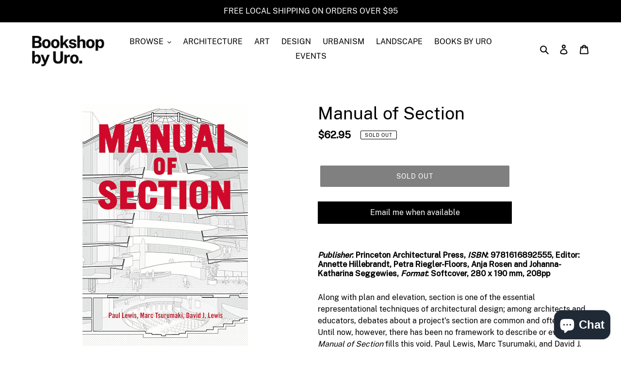

--- FILE ---
content_type: text/html; charset=utf-8
request_url: https://bookshopbyuro.com/products/manual-of-section
body_size: 35748
content:
<!doctype html>
<html class="no-js" lang="en">
<head>
  <link href="https://fonts.googleapis.com/css2?family=Public+Sans:wght@500&display=swap" rel="stylesheet">
  <meta charset="utf-8">
  <meta http-equiv="X-UA-Compatible" content="IE=edge,chrome=1">
  <meta name="viewport" content="width=device-width,initial-scale=1">
  <meta name="theme-color" content="#000000"><link rel="canonical" href="https://bookshopbyuro.com/products/manual-of-section"><link rel="shortcut icon" href="//bookshopbyuro.com/cdn/shop/files/UROBOOK_32x32.png?v=1613525089" type="image/png"><title>Manual of Section
&ndash; Bookshop by Uro</title><meta name="description" content="Along with plan and elevation, section is one of the essential representational techniques of architectural design; among architects and educators, debates about a project&#39;s section are common and often intense."><!-- /snippets/social-meta-tags.liquid -->




<meta property="og:site_name" content="Bookshop by Uro">
<meta property="og:url" content="https://bookshopbyuro.com/products/manual-of-section">
<meta property="og:title" content="Manual of Section">
<meta property="og:type" content="product">
<meta property="og:description" content="Along with plan and elevation, section is one of the essential representational techniques of architectural design; among architects and educators, debates about a project&#39;s section are common and often intense.">

  <meta property="og:price:amount" content="62.95">
  <meta property="og:price:currency" content="AUD">

<meta property="og:image" content="http://bookshopbyuro.com/cdn/shop/products/Manual-of-Section_1200x1200.jpg?v=1624106526">
<meta property="og:image:secure_url" content="https://bookshopbyuro.com/cdn/shop/products/Manual-of-Section_1200x1200.jpg?v=1624106526">


  <meta name="twitter:site" content="@uropublications">

<meta name="twitter:card" content="summary_large_image">
<meta name="twitter:title" content="Manual of Section">
<meta name="twitter:description" content="Along with plan and elevation, section is one of the essential representational techniques of architectural design; among architects and educators, debates about a project&#39;s section are common and often intense.">


  <link href="//bookshopbyuro.com/cdn/shop/t/2/assets/theme.css?v=137378182487805361201627383155" rel="stylesheet" type="text/css" media="all" />

  <script>
    var theme = {
      breakpoints: {
        medium: 750,
        large: 990,
        widescreen: 1400
      },
      strings: {
        addToCart: "Add to cart",
        soldOut: "Sold out",
        unavailable: "Unavailable",
        regularPrice: "Regular price",
        salePrice: "Sale price",
        sale: "Sale",
        fromLowestPrice: "from [price]",
        vendor: "Vendor",
        showMore: "Show More",
        showLess: "Show Less",
        searchFor: "Search for",
        addressError: "Error looking up that address",
        addressNoResults: "No results for that address",
        addressQueryLimit: "You have exceeded the Google API usage limit. Consider upgrading to a \u003ca href=\"https:\/\/developers.google.com\/maps\/premium\/usage-limits\"\u003ePremium Plan\u003c\/a\u003e.",
        authError: "There was a problem authenticating your Google Maps account.",
        newWindow: "Opens in a new window.",
        external: "Opens external website.",
        newWindowExternal: "Opens external website in a new window.",
        removeLabel: "Remove [product]",
        update: "Update",
        quantity: "Quantity",
        discountedTotal: "Discounted total",
        regularTotal: "Regular total",
        priceColumn: "See Price column for discount details.",
        quantityMinimumMessage: "Quantity must be 1 or more",
        cartError: "There was an error while updating your cart. Please try again.",
        removedItemMessage: "Removed \u003cspan class=\"cart__removed-product-details\"\u003e([quantity]) [link]\u003c\/span\u003e from your cart.",
        unitPrice: "Unit price",
        unitPriceSeparator: "per",
        oneCartCount: "1 item",
        otherCartCount: "[count] items",
        quantityLabel: "Quantity: [count]",
        products: "Products",
        loading: "Loading",
        number_of_results: "[result_number] of [results_count]",
        number_of_results_found: "[results_count] results found",
        one_result_found: "1 result found"
      },
      moneyFormat: "${{amount}}",
      moneyFormatWithCurrency: "${{amount}} AUD",
      settings: {
        predictiveSearchEnabled: true,
        predictiveSearchShowPrice: false,
        predictiveSearchShowVendor: false
      }
    }

    document.documentElement.className = document.documentElement.className.replace('no-js', 'js');
  </script><script src="//bookshopbyuro.com/cdn/shop/t/2/assets/lazysizes.js?v=94224023136283657951590474568" async="async"></script>
  <script src="//bookshopbyuro.com/cdn/shop/t/2/assets/vendor.js?v=85833464202832145531590474570" defer="defer"></script>
  <script src="//bookshopbyuro.com/cdn/shop/t/2/assets/theme.js?v=24016711624773767431644605323" defer="defer"></script>

  <script>window.performance && window.performance.mark && window.performance.mark('shopify.content_for_header.start');</script><meta name="google-site-verification" content="yBUjG_S2FlPCXakhLMmCAwxNmmiA4-uzv9MzGb0I0hU">
<meta name="google-site-verification" content="WjfJ4y3WJIS2gJPLL1lOQ51EOyGS_kjy61eAcOsnoX4">
<meta id="shopify-digital-wallet" name="shopify-digital-wallet" content="/11160464/digital_wallets/dialog">
<meta name="shopify-checkout-api-token" content="9debb10b143ecec229912dc0e57eac0d">
<meta id="in-context-paypal-metadata" data-shop-id="11160464" data-venmo-supported="false" data-environment="production" data-locale="en_US" data-paypal-v4="true" data-currency="AUD">
<link rel="alternate" type="application/json+oembed" href="https://bookshopbyuro.com/products/manual-of-section.oembed">
<script async="async" src="/checkouts/internal/preloads.js?locale=en-AU"></script>
<link rel="preconnect" href="https://shop.app" crossorigin="anonymous">
<script async="async" src="https://shop.app/checkouts/internal/preloads.js?locale=en-AU&shop_id=11160464" crossorigin="anonymous"></script>
<script id="apple-pay-shop-capabilities" type="application/json">{"shopId":11160464,"countryCode":"AU","currencyCode":"AUD","merchantCapabilities":["supports3DS"],"merchantId":"gid:\/\/shopify\/Shop\/11160464","merchantName":"Bookshop by Uro","requiredBillingContactFields":["postalAddress","email","phone"],"requiredShippingContactFields":["postalAddress","email","phone"],"shippingType":"shipping","supportedNetworks":["visa","masterCard","amex","jcb"],"total":{"type":"pending","label":"Bookshop by Uro","amount":"1.00"},"shopifyPaymentsEnabled":true,"supportsSubscriptions":true}</script>
<script id="shopify-features" type="application/json">{"accessToken":"9debb10b143ecec229912dc0e57eac0d","betas":["rich-media-storefront-analytics"],"domain":"bookshopbyuro.com","predictiveSearch":true,"shopId":11160464,"locale":"en"}</script>
<script>var Shopify = Shopify || {};
Shopify.shop = "uro-books.myshopify.com";
Shopify.locale = "en";
Shopify.currency = {"active":"AUD","rate":"1.0"};
Shopify.country = "AU";
Shopify.theme = {"name":"Debut - Uro ","id":81424449654,"schema_name":"Debut","schema_version":"16.5.7","theme_store_id":796,"role":"main"};
Shopify.theme.handle = "null";
Shopify.theme.style = {"id":null,"handle":null};
Shopify.cdnHost = "bookshopbyuro.com/cdn";
Shopify.routes = Shopify.routes || {};
Shopify.routes.root = "/";</script>
<script type="module">!function(o){(o.Shopify=o.Shopify||{}).modules=!0}(window);</script>
<script>!function(o){function n(){var o=[];function n(){o.push(Array.prototype.slice.apply(arguments))}return n.q=o,n}var t=o.Shopify=o.Shopify||{};t.loadFeatures=n(),t.autoloadFeatures=n()}(window);</script>
<script>
  window.ShopifyPay = window.ShopifyPay || {};
  window.ShopifyPay.apiHost = "shop.app\/pay";
  window.ShopifyPay.redirectState = null;
</script>
<script id="shop-js-analytics" type="application/json">{"pageType":"product"}</script>
<script defer="defer" async type="module" src="//bookshopbyuro.com/cdn/shopifycloud/shop-js/modules/v2/client.init-shop-cart-sync_IZsNAliE.en.esm.js"></script>
<script defer="defer" async type="module" src="//bookshopbyuro.com/cdn/shopifycloud/shop-js/modules/v2/chunk.common_0OUaOowp.esm.js"></script>
<script type="module">
  await import("//bookshopbyuro.com/cdn/shopifycloud/shop-js/modules/v2/client.init-shop-cart-sync_IZsNAliE.en.esm.js");
await import("//bookshopbyuro.com/cdn/shopifycloud/shop-js/modules/v2/chunk.common_0OUaOowp.esm.js");

  window.Shopify.SignInWithShop?.initShopCartSync?.({"fedCMEnabled":true,"windoidEnabled":true});

</script>
<script>
  window.Shopify = window.Shopify || {};
  if (!window.Shopify.featureAssets) window.Shopify.featureAssets = {};
  window.Shopify.featureAssets['shop-js'] = {"shop-cart-sync":["modules/v2/client.shop-cart-sync_DLOhI_0X.en.esm.js","modules/v2/chunk.common_0OUaOowp.esm.js"],"init-fed-cm":["modules/v2/client.init-fed-cm_C6YtU0w6.en.esm.js","modules/v2/chunk.common_0OUaOowp.esm.js"],"shop-button":["modules/v2/client.shop-button_BCMx7GTG.en.esm.js","modules/v2/chunk.common_0OUaOowp.esm.js"],"shop-cash-offers":["modules/v2/client.shop-cash-offers_BT26qb5j.en.esm.js","modules/v2/chunk.common_0OUaOowp.esm.js","modules/v2/chunk.modal_CGo_dVj3.esm.js"],"init-windoid":["modules/v2/client.init-windoid_B9PkRMql.en.esm.js","modules/v2/chunk.common_0OUaOowp.esm.js"],"init-shop-email-lookup-coordinator":["modules/v2/client.init-shop-email-lookup-coordinator_DZkqjsbU.en.esm.js","modules/v2/chunk.common_0OUaOowp.esm.js"],"shop-toast-manager":["modules/v2/client.shop-toast-manager_Di2EnuM7.en.esm.js","modules/v2/chunk.common_0OUaOowp.esm.js"],"shop-login-button":["modules/v2/client.shop-login-button_BtqW_SIO.en.esm.js","modules/v2/chunk.common_0OUaOowp.esm.js","modules/v2/chunk.modal_CGo_dVj3.esm.js"],"avatar":["modules/v2/client.avatar_BTnouDA3.en.esm.js"],"pay-button":["modules/v2/client.pay-button_CWa-C9R1.en.esm.js","modules/v2/chunk.common_0OUaOowp.esm.js"],"init-shop-cart-sync":["modules/v2/client.init-shop-cart-sync_IZsNAliE.en.esm.js","modules/v2/chunk.common_0OUaOowp.esm.js"],"init-customer-accounts":["modules/v2/client.init-customer-accounts_DenGwJTU.en.esm.js","modules/v2/client.shop-login-button_BtqW_SIO.en.esm.js","modules/v2/chunk.common_0OUaOowp.esm.js","modules/v2/chunk.modal_CGo_dVj3.esm.js"],"init-shop-for-new-customer-accounts":["modules/v2/client.init-shop-for-new-customer-accounts_JdHXxpS9.en.esm.js","modules/v2/client.shop-login-button_BtqW_SIO.en.esm.js","modules/v2/chunk.common_0OUaOowp.esm.js","modules/v2/chunk.modal_CGo_dVj3.esm.js"],"init-customer-accounts-sign-up":["modules/v2/client.init-customer-accounts-sign-up_D6__K_p8.en.esm.js","modules/v2/client.shop-login-button_BtqW_SIO.en.esm.js","modules/v2/chunk.common_0OUaOowp.esm.js","modules/v2/chunk.modal_CGo_dVj3.esm.js"],"checkout-modal":["modules/v2/client.checkout-modal_C_ZQDY6s.en.esm.js","modules/v2/chunk.common_0OUaOowp.esm.js","modules/v2/chunk.modal_CGo_dVj3.esm.js"],"shop-follow-button":["modules/v2/client.shop-follow-button_XetIsj8l.en.esm.js","modules/v2/chunk.common_0OUaOowp.esm.js","modules/v2/chunk.modal_CGo_dVj3.esm.js"],"lead-capture":["modules/v2/client.lead-capture_DvA72MRN.en.esm.js","modules/v2/chunk.common_0OUaOowp.esm.js","modules/v2/chunk.modal_CGo_dVj3.esm.js"],"shop-login":["modules/v2/client.shop-login_ClXNxyh6.en.esm.js","modules/v2/chunk.common_0OUaOowp.esm.js","modules/v2/chunk.modal_CGo_dVj3.esm.js"],"payment-terms":["modules/v2/client.payment-terms_CNlwjfZz.en.esm.js","modules/v2/chunk.common_0OUaOowp.esm.js","modules/v2/chunk.modal_CGo_dVj3.esm.js"]};
</script>
<script>(function() {
  var isLoaded = false;
  function asyncLoad() {
    if (isLoaded) return;
    isLoaded = true;
    var urls = ["https:\/\/str.rise-ai.com\/?shop=uro-books.myshopify.com","https:\/\/strn.rise-ai.com\/?shop=uro-books.myshopify.com"];
    for (var i = 0; i < urls.length; i++) {
      var s = document.createElement('script');
      s.type = 'text/javascript';
      s.async = true;
      s.src = urls[i];
      var x = document.getElementsByTagName('script')[0];
      x.parentNode.insertBefore(s, x);
    }
  };
  if(window.attachEvent) {
    window.attachEvent('onload', asyncLoad);
  } else {
    window.addEventListener('load', asyncLoad, false);
  }
})();</script>
<script id="__st">var __st={"a":11160464,"offset":39600,"reqid":"286d9ac6-b166-4e79-ad5f-78fb623af253-1768366015","pageurl":"bookshopbyuro.com\/products\/manual-of-section","u":"f64dd98c7d3d","p":"product","rtyp":"product","rid":9021387340};</script>
<script>window.ShopifyPaypalV4VisibilityTracking = true;</script>
<script id="captcha-bootstrap">!function(){'use strict';const t='contact',e='account',n='new_comment',o=[[t,t],['blogs',n],['comments',n],[t,'customer']],c=[[e,'customer_login'],[e,'guest_login'],[e,'recover_customer_password'],[e,'create_customer']],r=t=>t.map((([t,e])=>`form[action*='/${t}']:not([data-nocaptcha='true']) input[name='form_type'][value='${e}']`)).join(','),a=t=>()=>t?[...document.querySelectorAll(t)].map((t=>t.form)):[];function s(){const t=[...o],e=r(t);return a(e)}const i='password',u='form_key',d=['recaptcha-v3-token','g-recaptcha-response','h-captcha-response',i],f=()=>{try{return window.sessionStorage}catch{return}},m='__shopify_v',_=t=>t.elements[u];function p(t,e,n=!1){try{const o=window.sessionStorage,c=JSON.parse(o.getItem(e)),{data:r}=function(t){const{data:e,action:n}=t;return t[m]||n?{data:e,action:n}:{data:t,action:n}}(c);for(const[e,n]of Object.entries(r))t.elements[e]&&(t.elements[e].value=n);n&&o.removeItem(e)}catch(o){console.error('form repopulation failed',{error:o})}}const l='form_type',E='cptcha';function T(t){t.dataset[E]=!0}const w=window,h=w.document,L='Shopify',v='ce_forms',y='captcha';let A=!1;((t,e)=>{const n=(g='f06e6c50-85a8-45c8-87d0-21a2b65856fe',I='https://cdn.shopify.com/shopifycloud/storefront-forms-hcaptcha/ce_storefront_forms_captcha_hcaptcha.v1.5.2.iife.js',D={infoText:'Protected by hCaptcha',privacyText:'Privacy',termsText:'Terms'},(t,e,n)=>{const o=w[L][v],c=o.bindForm;if(c)return c(t,g,e,D).then(n);var r;o.q.push([[t,g,e,D],n]),r=I,A||(h.body.append(Object.assign(h.createElement('script'),{id:'captcha-provider',async:!0,src:r})),A=!0)});var g,I,D;w[L]=w[L]||{},w[L][v]=w[L][v]||{},w[L][v].q=[],w[L][y]=w[L][y]||{},w[L][y].protect=function(t,e){n(t,void 0,e),T(t)},Object.freeze(w[L][y]),function(t,e,n,w,h,L){const[v,y,A,g]=function(t,e,n){const i=e?o:[],u=t?c:[],d=[...i,...u],f=r(d),m=r(i),_=r(d.filter((([t,e])=>n.includes(e))));return[a(f),a(m),a(_),s()]}(w,h,L),I=t=>{const e=t.target;return e instanceof HTMLFormElement?e:e&&e.form},D=t=>v().includes(t);t.addEventListener('submit',(t=>{const e=I(t);if(!e)return;const n=D(e)&&!e.dataset.hcaptchaBound&&!e.dataset.recaptchaBound,o=_(e),c=g().includes(e)&&(!o||!o.value);(n||c)&&t.preventDefault(),c&&!n&&(function(t){try{if(!f())return;!function(t){const e=f();if(!e)return;const n=_(t);if(!n)return;const o=n.value;o&&e.removeItem(o)}(t);const e=Array.from(Array(32),(()=>Math.random().toString(36)[2])).join('');!function(t,e){_(t)||t.append(Object.assign(document.createElement('input'),{type:'hidden',name:u})),t.elements[u].value=e}(t,e),function(t,e){const n=f();if(!n)return;const o=[...t.querySelectorAll(`input[type='${i}']`)].map((({name:t})=>t)),c=[...d,...o],r={};for(const[a,s]of new FormData(t).entries())c.includes(a)||(r[a]=s);n.setItem(e,JSON.stringify({[m]:1,action:t.action,data:r}))}(t,e)}catch(e){console.error('failed to persist form',e)}}(e),e.submit())}));const S=(t,e)=>{t&&!t.dataset[E]&&(n(t,e.some((e=>e===t))),T(t))};for(const o of['focusin','change'])t.addEventListener(o,(t=>{const e=I(t);D(e)&&S(e,y())}));const B=e.get('form_key'),M=e.get(l),P=B&&M;t.addEventListener('DOMContentLoaded',(()=>{const t=y();if(P)for(const e of t)e.elements[l].value===M&&p(e,B);[...new Set([...A(),...v().filter((t=>'true'===t.dataset.shopifyCaptcha))])].forEach((e=>S(e,t)))}))}(h,new URLSearchParams(w.location.search),n,t,e,['guest_login'])})(!0,!0)}();</script>
<script integrity="sha256-4kQ18oKyAcykRKYeNunJcIwy7WH5gtpwJnB7kiuLZ1E=" data-source-attribution="shopify.loadfeatures" defer="defer" src="//bookshopbyuro.com/cdn/shopifycloud/storefront/assets/storefront/load_feature-a0a9edcb.js" crossorigin="anonymous"></script>
<script crossorigin="anonymous" defer="defer" src="//bookshopbyuro.com/cdn/shopifycloud/storefront/assets/shopify_pay/storefront-65b4c6d7.js?v=20250812"></script>
<script data-source-attribution="shopify.dynamic_checkout.dynamic.init">var Shopify=Shopify||{};Shopify.PaymentButton=Shopify.PaymentButton||{isStorefrontPortableWallets:!0,init:function(){window.Shopify.PaymentButton.init=function(){};var t=document.createElement("script");t.src="https://bookshopbyuro.com/cdn/shopifycloud/portable-wallets/latest/portable-wallets.en.js",t.type="module",document.head.appendChild(t)}};
</script>
<script data-source-attribution="shopify.dynamic_checkout.buyer_consent">
  function portableWalletsHideBuyerConsent(e){var t=document.getElementById("shopify-buyer-consent"),n=document.getElementById("shopify-subscription-policy-button");t&&n&&(t.classList.add("hidden"),t.setAttribute("aria-hidden","true"),n.removeEventListener("click",e))}function portableWalletsShowBuyerConsent(e){var t=document.getElementById("shopify-buyer-consent"),n=document.getElementById("shopify-subscription-policy-button");t&&n&&(t.classList.remove("hidden"),t.removeAttribute("aria-hidden"),n.addEventListener("click",e))}window.Shopify?.PaymentButton&&(window.Shopify.PaymentButton.hideBuyerConsent=portableWalletsHideBuyerConsent,window.Shopify.PaymentButton.showBuyerConsent=portableWalletsShowBuyerConsent);
</script>
<script data-source-attribution="shopify.dynamic_checkout.cart.bootstrap">document.addEventListener("DOMContentLoaded",(function(){function t(){return document.querySelector("shopify-accelerated-checkout-cart, shopify-accelerated-checkout")}if(t())Shopify.PaymentButton.init();else{new MutationObserver((function(e,n){t()&&(Shopify.PaymentButton.init(),n.disconnect())})).observe(document.body,{childList:!0,subtree:!0})}}));
</script>
<script id='scb4127' type='text/javascript' async='' src='https://bookshopbyuro.com/cdn/shopifycloud/privacy-banner/storefront-banner.js'></script><link id="shopify-accelerated-checkout-styles" rel="stylesheet" media="screen" href="https://bookshopbyuro.com/cdn/shopifycloud/portable-wallets/latest/accelerated-checkout-backwards-compat.css" crossorigin="anonymous">
<style id="shopify-accelerated-checkout-cart">
        #shopify-buyer-consent {
  margin-top: 1em;
  display: inline-block;
  width: 100%;
}

#shopify-buyer-consent.hidden {
  display: none;
}

#shopify-subscription-policy-button {
  background: none;
  border: none;
  padding: 0;
  text-decoration: underline;
  font-size: inherit;
  cursor: pointer;
}

#shopify-subscription-policy-button::before {
  box-shadow: none;
}

      </style>

<script>window.performance && window.performance.mark && window.performance.mark('shopify.content_for_header.end');</script>
<script src="https://cdn.shopify.com/extensions/7bc9bb47-adfa-4267-963e-cadee5096caf/inbox-1252/assets/inbox-chat-loader.js" type="text/javascript" defer="defer"></script>
<script src="https://cdn.shopify.com/extensions/019b979b-238a-7e17-847d-ec6cb3db4951/preorderfrontend-174/assets/globo.preorder.min.js" type="text/javascript" defer="defer"></script>
<link href="https://monorail-edge.shopifysvc.com" rel="dns-prefetch">
<script>(function(){if ("sendBeacon" in navigator && "performance" in window) {try {var session_token_from_headers = performance.getEntriesByType('navigation')[0].serverTiming.find(x => x.name == '_s').description;} catch {var session_token_from_headers = undefined;}var session_cookie_matches = document.cookie.match(/_shopify_s=([^;]*)/);var session_token_from_cookie = session_cookie_matches && session_cookie_matches.length === 2 ? session_cookie_matches[1] : "";var session_token = session_token_from_headers || session_token_from_cookie || "";function handle_abandonment_event(e) {var entries = performance.getEntries().filter(function(entry) {return /monorail-edge.shopifysvc.com/.test(entry.name);});if (!window.abandonment_tracked && entries.length === 0) {window.abandonment_tracked = true;var currentMs = Date.now();var navigation_start = performance.timing.navigationStart;var payload = {shop_id: 11160464,url: window.location.href,navigation_start,duration: currentMs - navigation_start,session_token,page_type: "product"};window.navigator.sendBeacon("https://monorail-edge.shopifysvc.com/v1/produce", JSON.stringify({schema_id: "online_store_buyer_site_abandonment/1.1",payload: payload,metadata: {event_created_at_ms: currentMs,event_sent_at_ms: currentMs}}));}}window.addEventListener('pagehide', handle_abandonment_event);}}());</script>
<script id="web-pixels-manager-setup">(function e(e,d,r,n,o){if(void 0===o&&(o={}),!Boolean(null===(a=null===(i=window.Shopify)||void 0===i?void 0:i.analytics)||void 0===a?void 0:a.replayQueue)){var i,a;window.Shopify=window.Shopify||{};var t=window.Shopify;t.analytics=t.analytics||{};var s=t.analytics;s.replayQueue=[],s.publish=function(e,d,r){return s.replayQueue.push([e,d,r]),!0};try{self.performance.mark("wpm:start")}catch(e){}var l=function(){var e={modern:/Edge?\/(1{2}[4-9]|1[2-9]\d|[2-9]\d{2}|\d{4,})\.\d+(\.\d+|)|Firefox\/(1{2}[4-9]|1[2-9]\d|[2-9]\d{2}|\d{4,})\.\d+(\.\d+|)|Chrom(ium|e)\/(9{2}|\d{3,})\.\d+(\.\d+|)|(Maci|X1{2}).+ Version\/(15\.\d+|(1[6-9]|[2-9]\d|\d{3,})\.\d+)([,.]\d+|)( \(\w+\)|)( Mobile\/\w+|) Safari\/|Chrome.+OPR\/(9{2}|\d{3,})\.\d+\.\d+|(CPU[ +]OS|iPhone[ +]OS|CPU[ +]iPhone|CPU IPhone OS|CPU iPad OS)[ +]+(15[._]\d+|(1[6-9]|[2-9]\d|\d{3,})[._]\d+)([._]\d+|)|Android:?[ /-](13[3-9]|1[4-9]\d|[2-9]\d{2}|\d{4,})(\.\d+|)(\.\d+|)|Android.+Firefox\/(13[5-9]|1[4-9]\d|[2-9]\d{2}|\d{4,})\.\d+(\.\d+|)|Android.+Chrom(ium|e)\/(13[3-9]|1[4-9]\d|[2-9]\d{2}|\d{4,})\.\d+(\.\d+|)|SamsungBrowser\/([2-9]\d|\d{3,})\.\d+/,legacy:/Edge?\/(1[6-9]|[2-9]\d|\d{3,})\.\d+(\.\d+|)|Firefox\/(5[4-9]|[6-9]\d|\d{3,})\.\d+(\.\d+|)|Chrom(ium|e)\/(5[1-9]|[6-9]\d|\d{3,})\.\d+(\.\d+|)([\d.]+$|.*Safari\/(?![\d.]+ Edge\/[\d.]+$))|(Maci|X1{2}).+ Version\/(10\.\d+|(1[1-9]|[2-9]\d|\d{3,})\.\d+)([,.]\d+|)( \(\w+\)|)( Mobile\/\w+|) Safari\/|Chrome.+OPR\/(3[89]|[4-9]\d|\d{3,})\.\d+\.\d+|(CPU[ +]OS|iPhone[ +]OS|CPU[ +]iPhone|CPU IPhone OS|CPU iPad OS)[ +]+(10[._]\d+|(1[1-9]|[2-9]\d|\d{3,})[._]\d+)([._]\d+|)|Android:?[ /-](13[3-9]|1[4-9]\d|[2-9]\d{2}|\d{4,})(\.\d+|)(\.\d+|)|Mobile Safari.+OPR\/([89]\d|\d{3,})\.\d+\.\d+|Android.+Firefox\/(13[5-9]|1[4-9]\d|[2-9]\d{2}|\d{4,})\.\d+(\.\d+|)|Android.+Chrom(ium|e)\/(13[3-9]|1[4-9]\d|[2-9]\d{2}|\d{4,})\.\d+(\.\d+|)|Android.+(UC? ?Browser|UCWEB|U3)[ /]?(15\.([5-9]|\d{2,})|(1[6-9]|[2-9]\d|\d{3,})\.\d+)\.\d+|SamsungBrowser\/(5\.\d+|([6-9]|\d{2,})\.\d+)|Android.+MQ{2}Browser\/(14(\.(9|\d{2,})|)|(1[5-9]|[2-9]\d|\d{3,})(\.\d+|))(\.\d+|)|K[Aa][Ii]OS\/(3\.\d+|([4-9]|\d{2,})\.\d+)(\.\d+|)/},d=e.modern,r=e.legacy,n=navigator.userAgent;return n.match(d)?"modern":n.match(r)?"legacy":"unknown"}(),u="modern"===l?"modern":"legacy",c=(null!=n?n:{modern:"",legacy:""})[u],f=function(e){return[e.baseUrl,"/wpm","/b",e.hashVersion,"modern"===e.buildTarget?"m":"l",".js"].join("")}({baseUrl:d,hashVersion:r,buildTarget:u}),m=function(e){var d=e.version,r=e.bundleTarget,n=e.surface,o=e.pageUrl,i=e.monorailEndpoint;return{emit:function(e){var a=e.status,t=e.errorMsg,s=(new Date).getTime(),l=JSON.stringify({metadata:{event_sent_at_ms:s},events:[{schema_id:"web_pixels_manager_load/3.1",payload:{version:d,bundle_target:r,page_url:o,status:a,surface:n,error_msg:t},metadata:{event_created_at_ms:s}}]});if(!i)return console&&console.warn&&console.warn("[Web Pixels Manager] No Monorail endpoint provided, skipping logging."),!1;try{return self.navigator.sendBeacon.bind(self.navigator)(i,l)}catch(e){}var u=new XMLHttpRequest;try{return u.open("POST",i,!0),u.setRequestHeader("Content-Type","text/plain"),u.send(l),!0}catch(e){return console&&console.warn&&console.warn("[Web Pixels Manager] Got an unhandled error while logging to Monorail."),!1}}}}({version:r,bundleTarget:l,surface:e.surface,pageUrl:self.location.href,monorailEndpoint:e.monorailEndpoint});try{o.browserTarget=l,function(e){var d=e.src,r=e.async,n=void 0===r||r,o=e.onload,i=e.onerror,a=e.sri,t=e.scriptDataAttributes,s=void 0===t?{}:t,l=document.createElement("script"),u=document.querySelector("head"),c=document.querySelector("body");if(l.async=n,l.src=d,a&&(l.integrity=a,l.crossOrigin="anonymous"),s)for(var f in s)if(Object.prototype.hasOwnProperty.call(s,f))try{l.dataset[f]=s[f]}catch(e){}if(o&&l.addEventListener("load",o),i&&l.addEventListener("error",i),u)u.appendChild(l);else{if(!c)throw new Error("Did not find a head or body element to append the script");c.appendChild(l)}}({src:f,async:!0,onload:function(){if(!function(){var e,d;return Boolean(null===(d=null===(e=window.Shopify)||void 0===e?void 0:e.analytics)||void 0===d?void 0:d.initialized)}()){var d=window.webPixelsManager.init(e)||void 0;if(d){var r=window.Shopify.analytics;r.replayQueue.forEach((function(e){var r=e[0],n=e[1],o=e[2];d.publishCustomEvent(r,n,o)})),r.replayQueue=[],r.publish=d.publishCustomEvent,r.visitor=d.visitor,r.initialized=!0}}},onerror:function(){return m.emit({status:"failed",errorMsg:"".concat(f," has failed to load")})},sri:function(e){var d=/^sha384-[A-Za-z0-9+/=]+$/;return"string"==typeof e&&d.test(e)}(c)?c:"",scriptDataAttributes:o}),m.emit({status:"loading"})}catch(e){m.emit({status:"failed",errorMsg:(null==e?void 0:e.message)||"Unknown error"})}}})({shopId: 11160464,storefrontBaseUrl: "https://bookshopbyuro.com",extensionsBaseUrl: "https://extensions.shopifycdn.com/cdn/shopifycloud/web-pixels-manager",monorailEndpoint: "https://monorail-edge.shopifysvc.com/unstable/produce_batch",surface: "storefront-renderer",enabledBetaFlags: ["2dca8a86","a0d5f9d2"],webPixelsConfigList: [{"id":"524222689","configuration":"{\"config\":\"{\\\"pixel_id\\\":\\\"G-QEM87VX0D5\\\",\\\"target_country\\\":\\\"AU\\\",\\\"gtag_events\\\":[{\\\"type\\\":\\\"search\\\",\\\"action_label\\\":[\\\"G-QEM87VX0D5\\\",\\\"AW-878271904\\\/JbpuCJ_bnaIBEKC75aID\\\"]},{\\\"type\\\":\\\"begin_checkout\\\",\\\"action_label\\\":[\\\"G-QEM87VX0D5\\\",\\\"AW-878271904\\\/938QCJzbnaIBEKC75aID\\\"]},{\\\"type\\\":\\\"view_item\\\",\\\"action_label\\\":[\\\"G-QEM87VX0D5\\\",\\\"AW-878271904\\\/0IFSCJbbnaIBEKC75aID\\\",\\\"MC-1R91RPYDPM\\\"]},{\\\"type\\\":\\\"purchase\\\",\\\"action_label\\\":[\\\"G-QEM87VX0D5\\\",\\\"AW-878271904\\\/mMd4CJPbnaIBEKC75aID\\\",\\\"MC-1R91RPYDPM\\\"]},{\\\"type\\\":\\\"page_view\\\",\\\"action_label\\\":[\\\"G-QEM87VX0D5\\\",\\\"AW-878271904\\\/HKrOCJDbnaIBEKC75aID\\\",\\\"MC-1R91RPYDPM\\\"]},{\\\"type\\\":\\\"add_payment_info\\\",\\\"action_label\\\":[\\\"G-QEM87VX0D5\\\",\\\"AW-878271904\\\/6wvxCJrcnaIBEKC75aID\\\"]},{\\\"type\\\":\\\"add_to_cart\\\",\\\"action_label\\\":[\\\"G-QEM87VX0D5\\\",\\\"AW-878271904\\\/F_nQCJnbnaIBEKC75aID\\\"]}],\\\"enable_monitoring_mode\\\":false}\"}","eventPayloadVersion":"v1","runtimeContext":"OPEN","scriptVersion":"b2a88bafab3e21179ed38636efcd8a93","type":"APP","apiClientId":1780363,"privacyPurposes":[],"dataSharingAdjustments":{"protectedCustomerApprovalScopes":["read_customer_address","read_customer_email","read_customer_name","read_customer_personal_data","read_customer_phone"]}},{"id":"212369633","configuration":"{\"pixel_id\":\"1095628303831957\",\"pixel_type\":\"facebook_pixel\",\"metaapp_system_user_token\":\"-\"}","eventPayloadVersion":"v1","runtimeContext":"OPEN","scriptVersion":"ca16bc87fe92b6042fbaa3acc2fbdaa6","type":"APP","apiClientId":2329312,"privacyPurposes":["ANALYTICS","MARKETING","SALE_OF_DATA"],"dataSharingAdjustments":{"protectedCustomerApprovalScopes":["read_customer_address","read_customer_email","read_customer_name","read_customer_personal_data","read_customer_phone"]}},{"id":"shopify-app-pixel","configuration":"{}","eventPayloadVersion":"v1","runtimeContext":"STRICT","scriptVersion":"0450","apiClientId":"shopify-pixel","type":"APP","privacyPurposes":["ANALYTICS","MARKETING"]},{"id":"shopify-custom-pixel","eventPayloadVersion":"v1","runtimeContext":"LAX","scriptVersion":"0450","apiClientId":"shopify-pixel","type":"CUSTOM","privacyPurposes":["ANALYTICS","MARKETING"]}],isMerchantRequest: false,initData: {"shop":{"name":"Bookshop by Uro","paymentSettings":{"currencyCode":"AUD"},"myshopifyDomain":"uro-books.myshopify.com","countryCode":"AU","storefrontUrl":"https:\/\/bookshopbyuro.com"},"customer":null,"cart":null,"checkout":null,"productVariants":[{"price":{"amount":62.95,"currencyCode":"AUD"},"product":{"title":"Manual of Section","vendor":"Princeton Architectural Press","id":"9021387340","untranslatedTitle":"Manual of Section","url":"\/products\/manual-of-section","type":"The Distribution and Logistics Company"},"id":"31200922444","image":{"src":"\/\/bookshopbyuro.com\/cdn\/shop\/products\/Manual-of-Section.jpg?v=1624106526"},"sku":"9781616892555","title":"Default Title","untranslatedTitle":"Default Title"}],"purchasingCompany":null},},"https://bookshopbyuro.com/cdn","7cecd0b6w90c54c6cpe92089d5m57a67346",{"modern":"","legacy":""},{"shopId":"11160464","storefrontBaseUrl":"https:\/\/bookshopbyuro.com","extensionBaseUrl":"https:\/\/extensions.shopifycdn.com\/cdn\/shopifycloud\/web-pixels-manager","surface":"storefront-renderer","enabledBetaFlags":"[\"2dca8a86\", \"a0d5f9d2\"]","isMerchantRequest":"false","hashVersion":"7cecd0b6w90c54c6cpe92089d5m57a67346","publish":"custom","events":"[[\"page_viewed\",{}],[\"product_viewed\",{\"productVariant\":{\"price\":{\"amount\":62.95,\"currencyCode\":\"AUD\"},\"product\":{\"title\":\"Manual of Section\",\"vendor\":\"Princeton Architectural Press\",\"id\":\"9021387340\",\"untranslatedTitle\":\"Manual of Section\",\"url\":\"\/products\/manual-of-section\",\"type\":\"The Distribution and Logistics Company\"},\"id\":\"31200922444\",\"image\":{\"src\":\"\/\/bookshopbyuro.com\/cdn\/shop\/products\/Manual-of-Section.jpg?v=1624106526\"},\"sku\":\"9781616892555\",\"title\":\"Default Title\",\"untranslatedTitle\":\"Default Title\"}}]]"});</script><script>
  window.ShopifyAnalytics = window.ShopifyAnalytics || {};
  window.ShopifyAnalytics.meta = window.ShopifyAnalytics.meta || {};
  window.ShopifyAnalytics.meta.currency = 'AUD';
  var meta = {"product":{"id":9021387340,"gid":"gid:\/\/shopify\/Product\/9021387340","vendor":"Princeton Architectural Press","type":"The Distribution and Logistics Company","handle":"manual-of-section","variants":[{"id":31200922444,"price":6295,"name":"Manual of Section","public_title":null,"sku":"9781616892555"}],"remote":false},"page":{"pageType":"product","resourceType":"product","resourceId":9021387340,"requestId":"286d9ac6-b166-4e79-ad5f-78fb623af253-1768366015"}};
  for (var attr in meta) {
    window.ShopifyAnalytics.meta[attr] = meta[attr];
  }
</script>
<script class="analytics">
  (function () {
    var customDocumentWrite = function(content) {
      var jquery = null;

      if (window.jQuery) {
        jquery = window.jQuery;
      } else if (window.Checkout && window.Checkout.$) {
        jquery = window.Checkout.$;
      }

      if (jquery) {
        jquery('body').append(content);
      }
    };

    var hasLoggedConversion = function(token) {
      if (token) {
        return document.cookie.indexOf('loggedConversion=' + token) !== -1;
      }
      return false;
    }

    var setCookieIfConversion = function(token) {
      if (token) {
        var twoMonthsFromNow = new Date(Date.now());
        twoMonthsFromNow.setMonth(twoMonthsFromNow.getMonth() + 2);

        document.cookie = 'loggedConversion=' + token + '; expires=' + twoMonthsFromNow;
      }
    }

    var trekkie = window.ShopifyAnalytics.lib = window.trekkie = window.trekkie || [];
    if (trekkie.integrations) {
      return;
    }
    trekkie.methods = [
      'identify',
      'page',
      'ready',
      'track',
      'trackForm',
      'trackLink'
    ];
    trekkie.factory = function(method) {
      return function() {
        var args = Array.prototype.slice.call(arguments);
        args.unshift(method);
        trekkie.push(args);
        return trekkie;
      };
    };
    for (var i = 0; i < trekkie.methods.length; i++) {
      var key = trekkie.methods[i];
      trekkie[key] = trekkie.factory(key);
    }
    trekkie.load = function(config) {
      trekkie.config = config || {};
      trekkie.config.initialDocumentCookie = document.cookie;
      var first = document.getElementsByTagName('script')[0];
      var script = document.createElement('script');
      script.type = 'text/javascript';
      script.onerror = function(e) {
        var scriptFallback = document.createElement('script');
        scriptFallback.type = 'text/javascript';
        scriptFallback.onerror = function(error) {
                var Monorail = {
      produce: function produce(monorailDomain, schemaId, payload) {
        var currentMs = new Date().getTime();
        var event = {
          schema_id: schemaId,
          payload: payload,
          metadata: {
            event_created_at_ms: currentMs,
            event_sent_at_ms: currentMs
          }
        };
        return Monorail.sendRequest("https://" + monorailDomain + "/v1/produce", JSON.stringify(event));
      },
      sendRequest: function sendRequest(endpointUrl, payload) {
        // Try the sendBeacon API
        if (window && window.navigator && typeof window.navigator.sendBeacon === 'function' && typeof window.Blob === 'function' && !Monorail.isIos12()) {
          var blobData = new window.Blob([payload], {
            type: 'text/plain'
          });

          if (window.navigator.sendBeacon(endpointUrl, blobData)) {
            return true;
          } // sendBeacon was not successful

        } // XHR beacon

        var xhr = new XMLHttpRequest();

        try {
          xhr.open('POST', endpointUrl);
          xhr.setRequestHeader('Content-Type', 'text/plain');
          xhr.send(payload);
        } catch (e) {
          console.log(e);
        }

        return false;
      },
      isIos12: function isIos12() {
        return window.navigator.userAgent.lastIndexOf('iPhone; CPU iPhone OS 12_') !== -1 || window.navigator.userAgent.lastIndexOf('iPad; CPU OS 12_') !== -1;
      }
    };
    Monorail.produce('monorail-edge.shopifysvc.com',
      'trekkie_storefront_load_errors/1.1',
      {shop_id: 11160464,
      theme_id: 81424449654,
      app_name: "storefront",
      context_url: window.location.href,
      source_url: "//bookshopbyuro.com/cdn/s/trekkie.storefront.55c6279c31a6628627b2ba1c5ff367020da294e2.min.js"});

        };
        scriptFallback.async = true;
        scriptFallback.src = '//bookshopbyuro.com/cdn/s/trekkie.storefront.55c6279c31a6628627b2ba1c5ff367020da294e2.min.js';
        first.parentNode.insertBefore(scriptFallback, first);
      };
      script.async = true;
      script.src = '//bookshopbyuro.com/cdn/s/trekkie.storefront.55c6279c31a6628627b2ba1c5ff367020da294e2.min.js';
      first.parentNode.insertBefore(script, first);
    };
    trekkie.load(
      {"Trekkie":{"appName":"storefront","development":false,"defaultAttributes":{"shopId":11160464,"isMerchantRequest":null,"themeId":81424449654,"themeCityHash":"10739949301191064539","contentLanguage":"en","currency":"AUD","eventMetadataId":"3127d0c0-2b4e-41de-8e64-95a81e764333"},"isServerSideCookieWritingEnabled":true,"monorailRegion":"shop_domain","enabledBetaFlags":["65f19447"]},"Session Attribution":{},"S2S":{"facebookCapiEnabled":true,"source":"trekkie-storefront-renderer","apiClientId":580111}}
    );

    var loaded = false;
    trekkie.ready(function() {
      if (loaded) return;
      loaded = true;

      window.ShopifyAnalytics.lib = window.trekkie;

      var originalDocumentWrite = document.write;
      document.write = customDocumentWrite;
      try { window.ShopifyAnalytics.merchantGoogleAnalytics.call(this); } catch(error) {};
      document.write = originalDocumentWrite;

      window.ShopifyAnalytics.lib.page(null,{"pageType":"product","resourceType":"product","resourceId":9021387340,"requestId":"286d9ac6-b166-4e79-ad5f-78fb623af253-1768366015","shopifyEmitted":true});

      var match = window.location.pathname.match(/checkouts\/(.+)\/(thank_you|post_purchase)/)
      var token = match? match[1]: undefined;
      if (!hasLoggedConversion(token)) {
        setCookieIfConversion(token);
        window.ShopifyAnalytics.lib.track("Viewed Product",{"currency":"AUD","variantId":31200922444,"productId":9021387340,"productGid":"gid:\/\/shopify\/Product\/9021387340","name":"Manual of Section","price":"62.95","sku":"9781616892555","brand":"Princeton Architectural Press","variant":null,"category":"The Distribution and Logistics Company","nonInteraction":true,"remote":false},undefined,undefined,{"shopifyEmitted":true});
      window.ShopifyAnalytics.lib.track("monorail:\/\/trekkie_storefront_viewed_product\/1.1",{"currency":"AUD","variantId":31200922444,"productId":9021387340,"productGid":"gid:\/\/shopify\/Product\/9021387340","name":"Manual of Section","price":"62.95","sku":"9781616892555","brand":"Princeton Architectural Press","variant":null,"category":"The Distribution and Logistics Company","nonInteraction":true,"remote":false,"referer":"https:\/\/bookshopbyuro.com\/products\/manual-of-section"});
      }
    });


        var eventsListenerScript = document.createElement('script');
        eventsListenerScript.async = true;
        eventsListenerScript.src = "//bookshopbyuro.com/cdn/shopifycloud/storefront/assets/shop_events_listener-3da45d37.js";
        document.getElementsByTagName('head')[0].appendChild(eventsListenerScript);

})();</script>
  <script>
  if (!window.ga || (window.ga && typeof window.ga !== 'function')) {
    window.ga = function ga() {
      (window.ga.q = window.ga.q || []).push(arguments);
      if (window.Shopify && window.Shopify.analytics && typeof window.Shopify.analytics.publish === 'function') {
        window.Shopify.analytics.publish("ga_stub_called", {}, {sendTo: "google_osp_migration"});
      }
      console.error("Shopify's Google Analytics stub called with:", Array.from(arguments), "\nSee https://help.shopify.com/manual/promoting-marketing/pixels/pixel-migration#google for more information.");
    };
    if (window.Shopify && window.Shopify.analytics && typeof window.Shopify.analytics.publish === 'function') {
      window.Shopify.analytics.publish("ga_stub_initialized", {}, {sendTo: "google_osp_migration"});
    }
  }
</script>
<script
  defer
  src="https://bookshopbyuro.com/cdn/shopifycloud/perf-kit/shopify-perf-kit-3.0.3.min.js"
  data-application="storefront-renderer"
  data-shop-id="11160464"
  data-render-region="gcp-us-central1"
  data-page-type="product"
  data-theme-instance-id="81424449654"
  data-theme-name="Debut"
  data-theme-version="16.5.7"
  data-monorail-region="shop_domain"
  data-resource-timing-sampling-rate="10"
  data-shs="true"
  data-shs-beacon="true"
  data-shs-export-with-fetch="true"
  data-shs-logs-sample-rate="1"
  data-shs-beacon-endpoint="https://bookshopbyuro.com/api/collect"
></script>
</head>

<body class="template-product">

  <a class="in-page-link visually-hidden skip-link" href="#MainContent">Skip to content</a><style data-shopify>

  .cart-popup {
    box-shadow: 1px 1px 10px 2px rgba(0, 0, 0, 0.5);
  }</style><div class="cart-popup-wrapper cart-popup-wrapper--hidden" role="dialog" aria-modal="true" aria-labelledby="CartPopupHeading" data-cart-popup-wrapper>
  <div class="cart-popup" data-cart-popup tabindex="-1">
    <div class="cart-popup__header">
      <h2 id="CartPopupHeading" class="cart-popup__heading">Just added to your cart</h2>
      <button class="cart-popup__close" aria-label="Close" data-cart-popup-close><svg aria-hidden="true" focusable="false" role="presentation" class="icon icon-close" viewBox="0 0 40 40"><path d="M23.868 20.015L39.117 4.78c1.11-1.108 1.11-2.77 0-3.877-1.109-1.108-2.773-1.108-3.882 0L19.986 16.137 4.737.904C3.628-.204 1.965-.204.856.904c-1.11 1.108-1.11 2.77 0 3.877l15.249 15.234L.855 35.248c-1.108 1.108-1.108 2.77 0 3.877.555.554 1.248.831 1.942.831s1.386-.277 1.94-.83l15.25-15.234 15.248 15.233c.555.554 1.248.831 1.941.831s1.387-.277 1.941-.83c1.11-1.109 1.11-2.77 0-3.878L23.868 20.015z" class="layer"/></svg></button>
    </div>
    <div class="cart-popup-item">
      <div class="cart-popup-item__image-wrapper hide" data-cart-popup-image-wrapper>
        <div class="cart-popup-item__image cart-popup-item__image--placeholder" data-cart-popup-image-placeholder>
          <div data-placeholder-size></div>
          <div class="placeholder-background placeholder-background--animation"></div>
        </div>
      </div>
      <div class="cart-popup-item__description">
        <div>
          <div class="cart-popup-item__title" data-cart-popup-title></div>
          <ul class="product-details" aria-label="Product details" data-cart-popup-product-details></ul>
        </div>
        <div class="cart-popup-item__quantity">
          <span class="visually-hidden" data-cart-popup-quantity-label></span>
          <span aria-hidden="true">Qty:</span>
          <span aria-hidden="true" data-cart-popup-quantity></span>
        </div>
      </div>
    </div>

    <a href="/cart" class="cart-popup__cta-link btn btn--secondary-accent">
      View cart (<span data-cart-popup-cart-quantity></span>)
    </a>

    <div class="cart-popup__dismiss">
      <button class="cart-popup__dismiss-button text-link text-link--accent" data-cart-popup-dismiss>
        Continue shopping
      </button>
    </div>
  </div>
</div>

<div id="shopify-section-header" class="shopify-section">
  <style>
    
      .site-header__logo-image {
        max-width: 250px;
      }
    

    
      .site-header__logo-image {
        margin: 0;
      }
    
  </style>


<div id="SearchDrawer" class="search-bar drawer drawer--top" role="dialog" aria-modal="true" aria-label="Search" data-predictive-search-drawer>
  <div class="search-bar__interior">
    <div class="search-form__container" data-search-form-container>
      <form class="search-form search-bar__form" action="/search" method="get" role="search">
        <div class="search-form__input-wrapper">
          <input
            type="text"
            name="q"
            placeholder="Search"
            role="combobox"
            aria-autocomplete="list"
            aria-owns="predictive-search-results"
            aria-expanded="false"
            aria-label="Search"
            aria-haspopup="listbox"
            class="search-form__input search-bar__input"
            data-predictive-search-drawer-input
          />
          <input type="hidden" name="options[prefix]" value="last" aria-hidden="true" />
          <div class="predictive-search-wrapper predictive-search-wrapper--drawer" data-predictive-search-mount="drawer"></div>
        </div>

        <button class="search-bar__submit search-form__submit"
          type="submit"
          data-search-form-submit>
          <svg aria-hidden="true" focusable="false" role="presentation" class="icon icon-search" viewBox="0 0 37 40"><path d="M35.6 36l-9.8-9.8c4.1-5.4 3.6-13.2-1.3-18.1-5.4-5.4-14.2-5.4-19.7 0-5.4 5.4-5.4 14.2 0 19.7 2.6 2.6 6.1 4.1 9.8 4.1 3 0 5.9-1 8.3-2.8l9.8 9.8c.4.4.9.6 1.4.6s1-.2 1.4-.6c.9-.9.9-2.1.1-2.9zm-20.9-8.2c-2.6 0-5.1-1-7-2.9-3.9-3.9-3.9-10.1 0-14C9.6 9 12.2 8 14.7 8s5.1 1 7 2.9c3.9 3.9 3.9 10.1 0 14-1.9 1.9-4.4 2.9-7 2.9z"/></svg>
          <span class="icon__fallback-text">Submit</span>
        </button>
      </form>

      <div class="search-bar__actions">
        <button type="button" class="btn--link search-bar__close js-drawer-close">
          <svg aria-hidden="true" focusable="false" role="presentation" class="icon icon-close" viewBox="0 0 40 40"><path d="M23.868 20.015L39.117 4.78c1.11-1.108 1.11-2.77 0-3.877-1.109-1.108-2.773-1.108-3.882 0L19.986 16.137 4.737.904C3.628-.204 1.965-.204.856.904c-1.11 1.108-1.11 2.77 0 3.877l15.249 15.234L.855 35.248c-1.108 1.108-1.108 2.77 0 3.877.555.554 1.248.831 1.942.831s1.386-.277 1.94-.83l15.25-15.234 15.248 15.233c.555.554 1.248.831 1.941.831s1.387-.277 1.941-.83c1.11-1.109 1.11-2.77 0-3.878L23.868 20.015z" class="layer"/></svg>
          <span class="icon__fallback-text">Close search</span>
        </button>
      </div>
    </div>
  </div>
</div>




<div data-section-id="header" data-section-type="header-section" data-header-section>
  
    
      <style>
        .announcement-bar {
          background-color: #000000;
        }

        .announcement-bar--link:hover {
          

          
            
            background-color: #292929;
          
        }

        .announcement-bar__message {
          color: #ffffff;
        }
      </style>

      
        <a href="/collections/all" class="announcement-bar announcement-bar--link">
      

        <p class="announcement-bar__message">FREE LOCAL SHIPPING ON ORDERS OVER $95</p>

      
        </a>
      

    
  
  
  
                                                                                                          
  <header class="site-header border-bottom logo--left" role="banner">
    <div class="grid grid--no-gutters grid--table site-header__mobile-nav">
      

 
      
      
      <div class="grid__item medium-up--one-quarter logo-align--left">
        
        
          <div class="h2 site-header__logo">
        
          
<a href="/" class="site-header__logo-image">
              
              <img class="lazyload js"
                   src="//bookshopbyuro.com/cdn/shop/files/BBU_WebLogo_65cfdb39-6971-4ea3-bc3e-883cfcef1e10_300x300.png?v=1613525037"
                   data-src="//bookshopbyuro.com/cdn/shop/files/BBU_WebLogo_65cfdb39-6971-4ea3-bc3e-883cfcef1e10_{width}x.png?v=1613525037"
                   data-widths="[180, 360, 540, 720, 900, 1080, 1296, 1512, 1728, 2048]"
                   data-aspectratio="2.094240837696335"
                   data-sizes="auto"
                   alt="Bookshop by Uro"
                   style="max-width: 250px">
              <noscript>
                
                <img src="//bookshopbyuro.com/cdn/shop/files/BBU_WebLogo_65cfdb39-6971-4ea3-bc3e-883cfcef1e10_250x.png?v=1613525037"
                     srcset="//bookshopbyuro.com/cdn/shop/files/BBU_WebLogo_65cfdb39-6971-4ea3-bc3e-883cfcef1e10_250x.png?v=1613525037 1x, //bookshopbyuro.com/cdn/shop/files/BBU_WebLogo_65cfdb39-6971-4ea3-bc3e-883cfcef1e10_250x@2x.png?v=1613525037 2x"
                     alt="Bookshop by Uro"
                     style="max-width: 250px;">
              </noscript>
            </a>
          
        
          </div>
        
      </div>

      
      
        <nav class="grid__item medium-up--one-half small--hide" id="AccessibleNav" role="navigation">
          
<ul class="site-nav list--inline" id="SiteNav">
  



    
      <li class="site-nav--has-dropdown site-nav--has-centered-dropdown" data-has-dropdowns>
        <button class="site-nav__link site-nav__link--main site-nav__link--button" type="button" aria-expanded="false" aria-controls="SiteNavLabel-browse">
          <span class="site-nav__label">BROWSE</span><svg aria-hidden="true" focusable="false" role="presentation" class="icon icon-chevron-down" viewBox="0 0 9 9"><path d="M8.542 2.558a.625.625 0 0 1 0 .884l-3.6 3.6a.626.626 0 0 1-.884 0l-3.6-3.6a.625.625 0 1 1 .884-.884L4.5 5.716l3.158-3.158a.625.625 0 0 1 .884 0z" fill="#fff"/></svg>
        </button>

        <div class="site-nav__dropdown site-nav__dropdown--centered" id="SiteNavLabel-browse">
          
            <div class="site-nav__childlist">
              <ul class="site-nav__childlist-grid">
                
                  
                    <li class="site-nav__childlist-item">
                      <a href="/collections/all"
                        class="site-nav__link site-nav__child-link site-nav__child-link--parent"
                        
                      >
                        <span class="site-nav__label">ALL BOOKS</span>
                      </a>

                      
                        <ul>
                        
                          <li>
                            <a href="/collections"
                            class="site-nav__link site-nav__child-link"
                            
                          >
                              <span class="site-nav__label">CATEGORY</span>
                            </a>
                          </li>
                        
                          <li>
                            <a href="/collections/books-from-uro-publications"
                            class="site-nav__link site-nav__child-link"
                            
                          >
                              <span class="site-nav__label">BOOKS BY URO</span>
                            </a>
                          </li>
                        
                          <li>
                            <a href="/collections/sale"
                            class="site-nav__link site-nav__child-link"
                            
                          >
                              <span class="site-nav__label">SALE</span>
                            </a>
                          </li>
                        
                        </ul>
                      

                    </li>
                  
                    <li class="site-nav__childlist-item">
                      <a href="/pages/about-us"
                        class="site-nav__link site-nav__child-link site-nav__child-link--parent"
                        
                      >
                        <span class="site-nav__label">ABOUT US</span>
                      </a>

                      
                        <ul>
                        
                          <li>
                            <a href="/pages/store-locator"
                            class="site-nav__link site-nav__child-link"
                            
                          >
                              <span class="site-nav__label">VISIT US</span>
                            </a>
                          </li>
                        
                          <li>
                            <a href="https://bookshopbyuro.com/blogs/events"
                            class="site-nav__link site-nav__child-link"
                            
                          >
                              <span class="site-nav__label">EVENTS</span>
                            </a>
                          </li>
                        
                          <li>
                            <a href="/blogs/news"
                            class="site-nav__link site-nav__child-link"
                            
                          >
                              <span class="site-nav__label">NEWS</span>
                            </a>
                          </li>
                        
                        </ul>
                      

                    </li>
                  
                    <li class="site-nav__childlist-item">
                      <a href="/products/rise-ai-giftcard"
                        class="site-nav__link site-nav__child-link site-nav__child-link--parent"
                        
                      >
                        <span class="site-nav__label">GIFT CARDS</span>
                      </a>

                      

                    </li>
                  
                
              </ul>
            </div>

          
        </div>
      </li>
    
  



    
      <li >
        <a href="/collections/architecture"
          class="site-nav__link site-nav__link--main"
          
        >
          <span class="site-nav__label">ARCHITECTURE</span>
        </a>
      </li>
    
  



    
      <li >
        <a href="/collections/art"
          class="site-nav__link site-nav__link--main"
          
        >
          <span class="site-nav__label">ART</span>
        </a>
      </li>
    
  



    
      <li >
        <a href="/collections/furniture-and-object-design"
          class="site-nav__link site-nav__link--main"
          
        >
          <span class="site-nav__label">DESIGN</span>
        </a>
      </li>
    
  



    
      <li >
        <a href="/collections/urban-design"
          class="site-nav__link site-nav__link--main"
          
        >
          <span class="site-nav__label">URBANISM</span>
        </a>
      </li>
    
  



    
      <li >
        <a href="/collections/landscape-architecture"
          class="site-nav__link site-nav__link--main"
          
        >
          <span class="site-nav__label">LANDSCAPE</span>
        </a>
      </li>
    
  



    
      <li >
        <a href="/collections/books-from-uro-publications"
          class="site-nav__link site-nav__link--main"
          
        >
          <span class="site-nav__label">BOOKS BY URO</span>
        </a>
      </li>
    
  



    
      <li >
        <a href="https://bookshopbyuro.com/blogs/events"
          class="site-nav__link site-nav__link--main"
          
        >
          <span class="site-nav__label">EVENTS</span>
        </a>
      </li>
    
  
  

</ul>

        </nav>
      

      <div class="grid__item medium-up--one-quarter text-right site-header__icons site-header__icons--plus">
        <div class="site-header__icons-wrapper">


          
          <button type="button" class="btn--link site-header__icon site-header__search-toggle js-drawer-open-top">
            <svg aria-hidden="true" focusable="false" role="presentation" class="icon icon-search" viewBox="0 0 37 40"><path d="M35.6 36l-9.8-9.8c4.1-5.4 3.6-13.2-1.3-18.1-5.4-5.4-14.2-5.4-19.7 0-5.4 5.4-5.4 14.2 0 19.7 2.6 2.6 6.1 4.1 9.8 4.1 3 0 5.9-1 8.3-2.8l9.8 9.8c.4.4.9.6 1.4.6s1-.2 1.4-.6c.9-.9.9-2.1.1-2.9zm-20.9-8.2c-2.6 0-5.1-1-7-2.9-3.9-3.9-3.9-10.1 0-14C9.6 9 12.2 8 14.7 8s5.1 1 7 2.9c3.9 3.9 3.9 10.1 0 14-1.9 1.9-4.4 2.9-7 2.9z"/></svg>
            <span class="icon__fallback-text">Search</span>
          </button>

          
            
              <a href="/account/login" class="site-header__icon site-header__account">
                <svg aria-hidden="true" focusable="false" role="presentation" class="icon icon-login" viewBox="0 0 28.33 37.68"><path d="M14.17 14.9a7.45 7.45 0 1 0-7.5-7.45 7.46 7.46 0 0 0 7.5 7.45zm0-10.91a3.45 3.45 0 1 1-3.5 3.46A3.46 3.46 0 0 1 14.17 4zM14.17 16.47A14.18 14.18 0 0 0 0 30.68c0 1.41.66 4 5.11 5.66a27.17 27.17 0 0 0 9.06 1.34c6.54 0 14.17-1.84 14.17-7a14.18 14.18 0 0 0-14.17-14.21zm0 17.21c-6.3 0-10.17-1.77-10.17-3a10.17 10.17 0 1 1 20.33 0c.01 1.23-3.86 3-10.16 3z"/></svg>
                <span class="icon__fallback-text">Log in</span>
              </a>
            
          

          <a href="/cart" class="site-header__icon site-header__cart">
            <svg aria-hidden="true" focusable="false" role="presentation" class="icon icon-cart" viewBox="0 0 37 40"><path d="M36.5 34.8L33.3 8h-5.9C26.7 3.9 23 .8 18.5.8S10.3 3.9 9.6 8H3.7L.5 34.8c-.2 1.5.4 2.4.9 3 .5.5 1.4 1.2 3.1 1.2h28c1.3 0 2.4-.4 3.1-1.3.7-.7 1-1.8.9-2.9zm-18-30c2.2 0 4.1 1.4 4.7 3.2h-9.5c.7-1.9 2.6-3.2 4.8-3.2zM4.5 35l2.8-23h2.2v3c0 1.1.9 2 2 2s2-.9 2-2v-3h10v3c0 1.1.9 2 2 2s2-.9 2-2v-3h2.2l2.8 23h-28z"/></svg>
            <span class="icon__fallback-text">Cart</span>
            <div id="CartCount" class="site-header__cart-count hide" data-cart-count-bubble>
              <span data-cart-count>0</span>
              <span class="icon__fallback-text medium-up--hide">items</span>
            </div>
          </a>

          
            <button type="button" class="btn--link site-header__icon site-header__menu js-mobile-nav-toggle mobile-nav--open" aria-controls="MobileNav"  aria-expanded="false" aria-label="Menu">
              <svg aria-hidden="true" focusable="false" role="presentation" class="icon icon-hamburger" viewBox="0 0 37 40"><path d="M33.5 25h-30c-1.1 0-2-.9-2-2s.9-2 2-2h30c1.1 0 2 .9 2 2s-.9 2-2 2zm0-11.5h-30c-1.1 0-2-.9-2-2s.9-2 2-2h30c1.1 0 2 .9 2 2s-.9 2-2 2zm0 23h-30c-1.1 0-2-.9-2-2s.9-2 2-2h30c1.1 0 2 .9 2 2s-.9 2-2 2z"/></svg>
              <svg aria-hidden="true" focusable="false" role="presentation" class="icon icon-close" viewBox="0 0 40 40"><path d="M23.868 20.015L39.117 4.78c1.11-1.108 1.11-2.77 0-3.877-1.109-1.108-2.773-1.108-3.882 0L19.986 16.137 4.737.904C3.628-.204 1.965-.204.856.904c-1.11 1.108-1.11 2.77 0 3.877l15.249 15.234L.855 35.248c-1.108 1.108-1.108 2.77 0 3.877.555.554 1.248.831 1.942.831s1.386-.277 1.94-.83l15.25-15.234 15.248 15.233c.555.554 1.248.831 1.941.831s1.387-.277 1.941-.83c1.11-1.109 1.11-2.77 0-3.878L23.868 20.015z" class="layer"/></svg>
            </button>
          
        </div>

      </div>
    </div>

    <nav class="mobile-nav-wrapper medium-up--hide" role="navigation">
      <ul id="MobileNav" class="mobile-nav">
        
<li class="mobile-nav__item border-bottom">
            
              
              <button type="button" class="btn--link js-toggle-submenu mobile-nav__link" data-target="browse-1" data-level="1" aria-expanded="false">
                <span class="mobile-nav__label">BROWSE</span>
                <div class="mobile-nav__icon">
                  <svg aria-hidden="true" focusable="false" role="presentation" class="icon icon-chevron-right" viewBox="0 0 14 14"><path d="M3.871.604c.44-.439 1.152-.439 1.591 0l5.515 5.515s-.049-.049.003.004l.082.08c.439.44.44 1.153 0 1.592l-5.6 5.6a1.125 1.125 0 0 1-1.59-1.59L8.675 7 3.87 2.195a1.125 1.125 0 0 1 0-1.59z" fill="#fff"/></svg>
                </div>
              </button>
              <ul class="mobile-nav__dropdown" data-parent="browse-1" data-level="2">
                <li class="visually-hidden" tabindex="-1" data-menu-title="2">BROWSE Menu</li>
                <li class="mobile-nav__item border-bottom">
                  <div class="mobile-nav__table">
                    <div class="mobile-nav__table-cell mobile-nav__return">
                      <button class="btn--link js-toggle-submenu mobile-nav__return-btn" type="button" aria-expanded="true" aria-label="BROWSE">
                        <svg aria-hidden="true" focusable="false" role="presentation" class="icon icon-chevron-left" viewBox="0 0 14 14"><path d="M10.129.604a1.125 1.125 0 0 0-1.591 0L3.023 6.12s.049-.049-.003.004l-.082.08c-.439.44-.44 1.153 0 1.592l5.6 5.6a1.125 1.125 0 0 0 1.59-1.59L5.325 7l4.805-4.805c.44-.439.44-1.151 0-1.59z" fill="#fff"/></svg>
                      </button>
                    </div>
                    <span class="mobile-nav__sublist-link mobile-nav__sublist-header mobile-nav__sublist-header--main-nav-parent">
                      <span class="mobile-nav__label">BROWSE</span>
                    </span>
                  </div>
                </li>

                
                  <li class="mobile-nav__item border-bottom">
                    
                      
                      <button type="button" class="btn--link js-toggle-submenu mobile-nav__link mobile-nav__sublist-link" data-target="all-books-1-1" aria-expanded="false">
                        <span class="mobile-nav__label">ALL BOOKS</span>
                        <div class="mobile-nav__icon">
                          <svg aria-hidden="true" focusable="false" role="presentation" class="icon icon-chevron-right" viewBox="0 0 14 14"><path d="M3.871.604c.44-.439 1.152-.439 1.591 0l5.515 5.515s-.049-.049.003.004l.082.08c.439.44.44 1.153 0 1.592l-5.6 5.6a1.125 1.125 0 0 1-1.59-1.59L8.675 7 3.87 2.195a1.125 1.125 0 0 1 0-1.59z" fill="#fff"/></svg>
                        </div>
                      </button>
                      <ul class="mobile-nav__dropdown" data-parent="all-books-1-1" data-level="3">
                        <li class="visually-hidden" tabindex="-1" data-menu-title="3">ALL BOOKS Menu</li>
                        <li class="mobile-nav__item border-bottom">
                          <div class="mobile-nav__table">
                            <div class="mobile-nav__table-cell mobile-nav__return">
                              <button type="button" class="btn--link js-toggle-submenu mobile-nav__return-btn" data-target="browse-1" aria-expanded="true" aria-label="ALL BOOKS">
                                <svg aria-hidden="true" focusable="false" role="presentation" class="icon icon-chevron-left" viewBox="0 0 14 14"><path d="M10.129.604a1.125 1.125 0 0 0-1.591 0L3.023 6.12s.049-.049-.003.004l-.082.08c-.439.44-.44 1.153 0 1.592l5.6 5.6a1.125 1.125 0 0 0 1.59-1.59L5.325 7l4.805-4.805c.44-.439.44-1.151 0-1.59z" fill="#fff"/></svg>
                              </button>
                            </div>
                            <a href="/collections/all"
                              class="mobile-nav__sublist-link mobile-nav__sublist-header"
                              
                            >
                              <span class="mobile-nav__label">ALL BOOKS</span>
                            </a>
                          </div>
                        </li>
                        
                          <li class="mobile-nav__item border-bottom">
                            <a href="/collections"
                              class="mobile-nav__sublist-link"
                              
                            >
                              <span class="mobile-nav__label">CATEGORY</span>
                            </a>
                          </li>
                        
                          <li class="mobile-nav__item border-bottom">
                            <a href="/collections/books-from-uro-publications"
                              class="mobile-nav__sublist-link"
                              
                            >
                              <span class="mobile-nav__label">BOOKS BY URO</span>
                            </a>
                          </li>
                        
                          <li class="mobile-nav__item">
                            <a href="/collections/sale"
                              class="mobile-nav__sublist-link"
                              
                            >
                              <span class="mobile-nav__label">SALE</span>
                            </a>
                          </li>
                        
                      </ul>
                    
                  </li>
                
                  <li class="mobile-nav__item border-bottom">
                    
                      
                      <button type="button" class="btn--link js-toggle-submenu mobile-nav__link mobile-nav__sublist-link" data-target="about-us-1-2" aria-expanded="false">
                        <span class="mobile-nav__label">ABOUT US</span>
                        <div class="mobile-nav__icon">
                          <svg aria-hidden="true" focusable="false" role="presentation" class="icon icon-chevron-right" viewBox="0 0 14 14"><path d="M3.871.604c.44-.439 1.152-.439 1.591 0l5.515 5.515s-.049-.049.003.004l.082.08c.439.44.44 1.153 0 1.592l-5.6 5.6a1.125 1.125 0 0 1-1.59-1.59L8.675 7 3.87 2.195a1.125 1.125 0 0 1 0-1.59z" fill="#fff"/></svg>
                        </div>
                      </button>
                      <ul class="mobile-nav__dropdown" data-parent="about-us-1-2" data-level="3">
                        <li class="visually-hidden" tabindex="-1" data-menu-title="3">ABOUT US Menu</li>
                        <li class="mobile-nav__item border-bottom">
                          <div class="mobile-nav__table">
                            <div class="mobile-nav__table-cell mobile-nav__return">
                              <button type="button" class="btn--link js-toggle-submenu mobile-nav__return-btn" data-target="browse-1" aria-expanded="true" aria-label="ABOUT US">
                                <svg aria-hidden="true" focusable="false" role="presentation" class="icon icon-chevron-left" viewBox="0 0 14 14"><path d="M10.129.604a1.125 1.125 0 0 0-1.591 0L3.023 6.12s.049-.049-.003.004l-.082.08c-.439.44-.44 1.153 0 1.592l5.6 5.6a1.125 1.125 0 0 0 1.59-1.59L5.325 7l4.805-4.805c.44-.439.44-1.151 0-1.59z" fill="#fff"/></svg>
                              </button>
                            </div>
                            <a href="/pages/about-us"
                              class="mobile-nav__sublist-link mobile-nav__sublist-header"
                              
                            >
                              <span class="mobile-nav__label">ABOUT US</span>
                            </a>
                          </div>
                        </li>
                        
                          <li class="mobile-nav__item border-bottom">
                            <a href="/pages/store-locator"
                              class="mobile-nav__sublist-link"
                              
                            >
                              <span class="mobile-nav__label">VISIT US</span>
                            </a>
                          </li>
                        
                          <li class="mobile-nav__item border-bottom">
                            <a href="https://bookshopbyuro.com/blogs/events"
                              class="mobile-nav__sublist-link"
                              
                            >
                              <span class="mobile-nav__label">EVENTS</span>
                            </a>
                          </li>
                        
                          <li class="mobile-nav__item">
                            <a href="/blogs/news"
                              class="mobile-nav__sublist-link"
                              
                            >
                              <span class="mobile-nav__label">NEWS</span>
                            </a>
                          </li>
                        
                      </ul>
                    
                  </li>
                
                  <li class="mobile-nav__item">
                    
                      <a href="/products/rise-ai-giftcard"
                        class="mobile-nav__sublist-link"
                        
                      >
                        <span class="mobile-nav__label">GIFT CARDS</span>
                      </a>
                    
                  </li>
                
              </ul>
            
          </li>
        
<li class="mobile-nav__item border-bottom">
            
              <a href="/collections/architecture"
                class="mobile-nav__link"
                
              >
                <span class="mobile-nav__label">ARCHITECTURE</span>
              </a>
            
          </li>
        
<li class="mobile-nav__item border-bottom">
            
              <a href="/collections/art"
                class="mobile-nav__link"
                
              >
                <span class="mobile-nav__label">ART</span>
              </a>
            
          </li>
        
<li class="mobile-nav__item border-bottom">
            
              <a href="/collections/furniture-and-object-design"
                class="mobile-nav__link"
                
              >
                <span class="mobile-nav__label">DESIGN</span>
              </a>
            
          </li>
        
<li class="mobile-nav__item border-bottom">
            
              <a href="/collections/urban-design"
                class="mobile-nav__link"
                
              >
                <span class="mobile-nav__label">URBANISM</span>
              </a>
            
          </li>
        
<li class="mobile-nav__item border-bottom">
            
              <a href="/collections/landscape-architecture"
                class="mobile-nav__link"
                
              >
                <span class="mobile-nav__label">LANDSCAPE</span>
              </a>
            
          </li>
        
<li class="mobile-nav__item border-bottom">
            
              <a href="/collections/books-from-uro-publications"
                class="mobile-nav__link"
                
              >
                <span class="mobile-nav__label">BOOKS BY URO</span>
              </a>
            
          </li>
        
<li class="mobile-nav__item">
            
              <a href="https://bookshopbyuro.com/blogs/events"
                class="mobile-nav__link"
                
              >
                <span class="mobile-nav__label">EVENTS</span>
              </a>
            
          </li>
        
      </ul>
    </nav>
  </header>

  
</div>




<script type="application/ld+json">
{
  "@context": "http://schema.org",
  "@type": "Organization",
  "name": "Bookshop by Uro",
  
    
    "logo": "https:\/\/bookshopbyuro.com\/cdn\/shop\/files\/BBU_WebLogo_65cfdb39-6971-4ea3-bc3e-883cfcef1e10_800x.png?v=1613525037",
  
  "sameAs": [
    "https:\/\/twitter.com\/uropublications",
    "https:\/\/www.facebook.com\/Bookshop.by.Uro",
    "",
    "https:\/\/instagram.com\/bookshop_by_uro",
    "",
    "",
    "https:\/\/www.youtube.com\/channel\/UCoVSzPkVDXqeH1CQkQfX4fQ",
    ""
  ],
  "url": "https:\/\/bookshopbyuro.com"
}
</script>




</div>

  <div class="page-container drawer-page-content" id="PageContainer">

    <main class="main-content js-focus-hidden" id="MainContent" role="main" tabindex="-1">
      

<div id="shopify-section-product-template" class="shopify-section"><div class="product-template__container page-width"
  id="ProductSection-product-template"
  data-section-id="product-template"
  data-section-type="product"
  data-enable-history-state="true"
  data-ajax-enabled="true"
>
  


  <div class="grid product-single">
    <div class="grid__item product-single__media-group medium-up--one-half" data-product-single-media-group>






<div id="FeaturedMedia-product-template-22477760790728-wrapper"
    class="product-single__media-wrapper js"
    
    
    
    data-product-single-media-wrapper
    data-media-id="product-template-22477760790728"
    tabindex="-1">
  
      
<style>#FeaturedMedia-product-template-22477760790728 {
    max-width: 341.0px;
    max-height: 500px;
  }

  #FeaturedMedia-product-template-22477760790728-wrapper {
    max-width: 341.0px;
  }
</style>

      <div
        id="ImageZoom-product-template-22477760790728"
        style="padding-top:146.6275659824047%;"
        class="product-single__media js-zoom-enabled"
         data-image-zoom-wrapper data-zoom="//bookshopbyuro.com/cdn/shop/products/Manual-of-Section_1024x1024@2x.jpg?v=1624106526">
        <img id="FeaturedMedia-product-template-22477760790728"
          class="feature-row__image product-featured-media lazyload"
          src="//bookshopbyuro.com/cdn/shop/products/Manual-of-Section_300x300.jpg?v=1624106526"
          data-src="//bookshopbyuro.com/cdn/shop/products/Manual-of-Section_{width}x.jpg?v=1624106526"
          data-widths="[180, 360, 540, 720, 900, 1080, 1296, 1512, 1728, 2048]"
          data-aspectratio="0.682"
          data-sizes="auto"
          alt="9781616892555">
      </div>
    
</div>

<noscript>
        
        <img src="//bookshopbyuro.com/cdn/shop/products/Manual-of-Section_530x@2x.jpg?v=1624106526" alt="9781616892555" id="FeaturedMedia-product-template" class="product-featured-media" style="max-width: 530px;">
      </noscript>

      

    </div>

    <div class="grid__item medium-up--one-half">
      <div class="product-single__meta">

        <h1 class="product-single__title">Manual of Section</h1>

          <div class="product__price">
            
<dl class="price
   price--sold-out 
  
  "
  data-price
>

  
<div class="price__pricing-group">
    <div class="price__regular">
      <dt>
        <span class="visually-hidden visually-hidden--inline">Regular price</span>
      </dt>
      <dd>
        <span class="price-item price-item--regular" data-regular-price>
          $62.95
        </span>
      </dd>
    </div>
    <div class="price__sale">
      <dt>
        <span class="visually-hidden visually-hidden--inline">Sale price</span>
      </dt>
      <dd>
        <span class="price-item price-item--sale" data-sale-price>
          $62.95
        </span>
      </dd>
      <dt>
        <span class="visually-hidden visually-hidden--inline">Regular price</span>
      </dt>
      <dd>
        <s class="price-item price-item--regular" data-regular-price>
          
        </s>
      </dd>
    </div>
    <div class="price__badges">
      <span class="price__badge price__badge--sale" aria-hidden="true">
        <span>Sale</span>
      </span>
      <span class="price__badge price__badge--sold-out">
        <span>Sold out</span>
      </span>
    </div>
  </div>
  <div class="price__unit">
    <dt>
      <span class="visually-hidden visually-hidden--inline">Unit price</span>
    </dt>
    <dd class="price-unit-price"><span data-unit-price></span><span aria-hidden="true">/</span><span class="visually-hidden">per&nbsp;</span><span data-unit-price-base-unit></span></dd>
  </div>
</dl>

          </div><div class="product__policies rte" data-product-policies>
</div>

          <form method="post" action="/cart/add" id="product_form_9021387340" accept-charset="UTF-8" class="product-form product-form-product-template
        	ProductForm product-form--hide-variant-labels 
 product-form--variant-sold-out" enctype="multipart/form-data" data-productid="9021387340" novalidate="novalidate" data-product-form=""><input type="hidden" name="form_type" value="product" /><input type="hidden" name="utf8" value="✓" />
            

            <select name="id" data-productid="9021387340" id="ProductSelect-product-template" class="product-form__variants no-js">
              
                <option value="31200922444" selected="selected">
                  Default Title  - Sold out
                </option>
              
            </select>

            

            <div class="product-form__error-message-wrapper product-form__error-message-wrapper--hidden"
              data-error-message-wrapper
              role="alert"
            >
              <span class="visually-hidden">Error </span>
              <svg aria-hidden="true" focusable="false" role="presentation" class="icon icon-error" viewBox="0 0 14 14"><g fill="none" fill-rule="evenodd"><path d="M7 0a7 7 0 0 1 7 7 7 7 0 1 1-7-7z"/><path class="icon-error__symbol" d="M6.328 8.396l-.252-5.4h1.836l-.24 5.4H6.328zM6.04 10.16c0-.528.432-.972.96-.972s.972.444.972.972c0 .516-.444.96-.972.96a.97.97 0 0 1-.96-.96z"/></g></svg>
              <span class="product-form__error-message" data-error-message>Quantity must be 1 or more</span>
            </div>

            <div class="product-form__controls-group product-form__controls-group--submit">
              <div class="product-form__item product-form__item--submit product-form__item--no-variants"
              >
                <button type="submit" name="add"
                   aria-disabled="true"
                  aria-label="Sold out"
                  class="product__add-to-cart-button btn product-form__cart-submit"
                  aria-haspopup="dialog"
                  data-add-to-cart>
                  <span data-add-to-cart-text>
                    
                      Sold out
                    
                  </span>
                  <span class="hide" data-loader>
                    <svg aria-hidden="true" focusable="false" role="presentation" class="icon icon-spinner" viewBox="0 0 20 20"><path d="M7.229 1.173a9.25 9.25 0 1 0 11.655 11.412 1.25 1.25 0 1 0-2.4-.698 6.75 6.75 0 1 1-8.506-8.329 1.25 1.25 0 1 0-.75-2.385z" fill="#919EAB"/></svg>
                  </span>
                </button>
                
              </div>
            </div>
          <input type="hidden" name="product-id" value="9021387340" /><input type="hidden" name="section-id" value="product-template" /></form>
        </div><p class="visually-hidden" data-product-status
          aria-live="polite"
          role="status"
        ></p><p class="visually-hidden" data-loader-status
          aria-live="assertive"
          role="alert"
          aria-hidden="true"
        >Adding product to your cart</p>

        <div class="product-single__description rte">
          <meta charset="utf-8">
<h4>
<em>Publisher</em>: Princeton Architectural Press, <em>ISBN</em>: 9781616892555, <meta charset="utf-8">Editor: Annette Hillebrandt, Petra Riegler-Floors, Anja Rosen and Johanna-Katharina Seggewies, <em>Format</em>: Softcover, 280 x 190 mm, <meta charset="utf-8">208pp</h4>
<meta charset="utf-8">
<p><span>Along with plan and elevation, section is one of the essential representational techniques of architectural design; among architects and educators, debates about a project's section are common and often intense. Until now, however, there has been no framework to describe or evaluate it. </span><i>Manual of Section</i><span> fills this void. Paul Lewis, Marc Tsurumaki, and David J. Lewis have developed seven categories of section, revealed in structures ranging from simple one-story buildings to complex structures featuring stacked forms, fantastical shapes, internal holes, inclines, sheared planes, nested forms, or combinations thereof. To illustrate these categories, the authors construct sixty-three intricately detailed cross-section perspective drawings of built projects</span><span>—many of the most significant structures in international architecture from the last one hundred years</span><span>—based on extensive archival research. </span><i>Manual of Section</i><span> also includes smart and accessible essays on the history and uses of section.</span></p>
        </div>

        
    </div>
  </div>
</div>


  <script type="application/json" id="ProductJson-product-template">
    {"id":9021387340,"title":"Manual of Section","handle":"manual-of-section","description":"\u003cmeta charset=\"utf-8\"\u003e\n\u003ch4\u003e\n\u003cem\u003ePublisher\u003c\/em\u003e: Princeton Architectural Press, \u003cem\u003eISBN\u003c\/em\u003e: 9781616892555, \u003cmeta charset=\"utf-8\"\u003eEditor: Annette Hillebrandt, Petra Riegler-Floors, Anja Rosen and Johanna-Katharina Seggewies, \u003cem\u003eFormat\u003c\/em\u003e: Softcover, 280 x 190 mm, \u003cmeta charset=\"utf-8\"\u003e208pp\u003c\/h4\u003e\n\u003cmeta charset=\"utf-8\"\u003e\n\u003cp\u003e\u003cspan\u003eAlong with plan and elevation, section is one of the essential representational techniques of architectural design; among architects and educators, debates about a project's section are common and often intense. Until now, however, there has been no framework to describe or evaluate it. \u003c\/span\u003e\u003ci\u003eManual of Section\u003c\/i\u003e\u003cspan\u003e fills this void. Paul Lewis, Marc Tsurumaki, and David J. Lewis have developed seven categories of section, revealed in structures ranging from simple one-story buildings to complex structures featuring stacked forms, fantastical shapes, internal holes, inclines, sheared planes, nested forms, or combinations thereof. To illustrate these categories, the authors construct sixty-three intricately detailed cross-section perspective drawings of built projects\u003c\/span\u003e\u003cspan\u003e—many of the most significant structures in international architecture from the last one hundred years\u003c\/span\u003e\u003cspan\u003e—based on extensive archival research. \u003c\/span\u003e\u003ci\u003eManual of Section\u003c\/i\u003e\u003cspan\u003e also includes smart and accessible essays on the history and uses of section.\u003c\/span\u003e\u003c\/p\u003e","published_at":"2018-03-21T12:33:29+11:00","created_at":"2016-11-25T12:10:51+11:00","vendor":"Princeton Architectural Press","type":"The Distribution and Logistics Company","tags":["Architectural education","Architectural theory","Architecture"],"price":6295,"price_min":6295,"price_max":6295,"available":false,"price_varies":false,"compare_at_price":null,"compare_at_price_min":0,"compare_at_price_max":0,"compare_at_price_varies":false,"variants":[{"id":31200922444,"title":"Default Title","option1":"Default Title","option2":null,"option3":null,"sku":"9781616892555","requires_shipping":true,"taxable":true,"featured_image":null,"available":false,"name":"Manual of Section","public_title":null,"options":["Default Title"],"price":6295,"weight":700,"compare_at_price":null,"inventory_quantity":0,"inventory_management":"shopify","inventory_policy":"deny","barcode":"9781616892555","requires_selling_plan":false,"selling_plan_allocations":[]}],"images":["\/\/bookshopbyuro.com\/cdn\/shop\/products\/Manual-of-Section.jpg?v=1624106526"],"featured_image":"\/\/bookshopbyuro.com\/cdn\/shop\/products\/Manual-of-Section.jpg?v=1624106526","options":["Title"],"media":[{"alt":"9781616892555","id":22477760790728,"position":1,"preview_image":{"aspect_ratio":0.682,"height":500,"width":341,"src":"\/\/bookshopbyuro.com\/cdn\/shop\/products\/Manual-of-Section.jpg?v=1624106526"},"aspect_ratio":0.682,"height":500,"media_type":"image","src":"\/\/bookshopbyuro.com\/cdn\/shop\/products\/Manual-of-Section.jpg?v=1624106526","width":341}],"requires_selling_plan":false,"selling_plan_groups":[],"content":"\u003cmeta charset=\"utf-8\"\u003e\n\u003ch4\u003e\n\u003cem\u003ePublisher\u003c\/em\u003e: Princeton Architectural Press, \u003cem\u003eISBN\u003c\/em\u003e: 9781616892555, \u003cmeta charset=\"utf-8\"\u003eEditor: Annette Hillebrandt, Petra Riegler-Floors, Anja Rosen and Johanna-Katharina Seggewies, \u003cem\u003eFormat\u003c\/em\u003e: Softcover, 280 x 190 mm, \u003cmeta charset=\"utf-8\"\u003e208pp\u003c\/h4\u003e\n\u003cmeta charset=\"utf-8\"\u003e\n\u003cp\u003e\u003cspan\u003eAlong with plan and elevation, section is one of the essential representational techniques of architectural design; among architects and educators, debates about a project's section are common and often intense. Until now, however, there has been no framework to describe or evaluate it. \u003c\/span\u003e\u003ci\u003eManual of Section\u003c\/i\u003e\u003cspan\u003e fills this void. Paul Lewis, Marc Tsurumaki, and David J. Lewis have developed seven categories of section, revealed in structures ranging from simple one-story buildings to complex structures featuring stacked forms, fantastical shapes, internal holes, inclines, sheared planes, nested forms, or combinations thereof. To illustrate these categories, the authors construct sixty-three intricately detailed cross-section perspective drawings of built projects\u003c\/span\u003e\u003cspan\u003e—many of the most significant structures in international architecture from the last one hundred years\u003c\/span\u003e\u003cspan\u003e—based on extensive archival research. \u003c\/span\u003e\u003ci\u003eManual of Section\u003c\/i\u003e\u003cspan\u003e also includes smart and accessible essays on the history and uses of section.\u003c\/span\u003e\u003c\/p\u003e"}
  </script>
  <script type="application/json" id="ModelJson-product-template">
    []
  </script>





</div>
<div id="shopify-section-product-recommendations" class="shopify-section"><div class="page-width" data-base-url="/recommendations/products" data-product-id="9021387340" data-section-id="product-recommendations" data-section-type="product-recommendations"></div>
</div>



<script>
  // Override default values of shop.strings for each template.
  // Alternate product templates can change values of
  // add to cart button, sold out, and unavailable states here.
  theme.productStrings = {
    addToCart: "Add to cart",
    soldOut: "Sold out",
    unavailable: "Unavailable"
  }
</script>



<script type="application/ld+json">
{
  "@context": "http://schema.org/",
  "@type": "Product",
  "name": "Manual of Section",
  "url": "https:\/\/bookshopbyuro.com\/products\/manual-of-section","image": [
      "https:\/\/bookshopbyuro.com\/cdn\/shop\/products\/Manual-of-Section_341x.jpg?v=1624106526"
    ],"description": "\n\nPublisher: Princeton Architectural Press, ISBN: 9781616892555, Editor: Annette Hillebrandt, Petra Riegler-Floors, Anja Rosen and Johanna-Katharina Seggewies, Format: Softcover, 280 x 190 mm, 208pp\n\nAlong with plan and elevation, section is one of the essential representational techniques of architectural design; among architects and educators, debates about a project's section are common and often intense. Until now, however, there has been no framework to describe or evaluate it. Manual of Section fills this void. Paul Lewis, Marc Tsurumaki, and David J. Lewis have developed seven categories of section, revealed in structures ranging from simple one-story buildings to complex structures featuring stacked forms, fantastical shapes, internal holes, inclines, sheared planes, nested forms, or combinations thereof. To illustrate these categories, the authors construct sixty-three intricately detailed cross-section perspective drawings of built projects—many of the most significant structures in international architecture from the last one hundred years—based on extensive archival research. Manual of Section also includes smart and accessible essays on the history and uses of section.","sku": "9781616892555","brand": {
    "@type": "Thing",
    "name": "Princeton Architectural Press"
  },
  "offers": [{
        "@type" : "Offer","sku": "9781616892555","availability" : "http://schema.org/OutOfStock",
        "price" : 62.95,
        "priceCurrency" : "AUD",
        "url" : "https:\/\/bookshopbyuro.com\/products\/manual-of-section?variant=31200922444"
      }
]
}
</script>

    </main>

    <div id="shopify-section-footer" class="shopify-section">
<style>
  .site-footer__hr {
    border-bottom: 1px solid #e6e6e6;
  }

  .site-footer p,
  .site-footer__linklist-item a,
  .site-footer__rte a,
  .site-footer h4,
  .site-footer small,
  .site-footer__copyright-content a,
  .site-footer__newsletter-error,
  .site-footer__social-icons .social-icons__link {
    color: #000000;
  }

  .site-footer {
    color: #000000;
    background-color: #ffffff;
  }

  .site-footer__rte a {
    border-bottom: 1px solid #000000;
  }

  .site-footer__rte a:hover,
  .site-footer__linklist-item a:hover,
  .site-footer__copyright-content a:hover {
    color: #404040;
    border-bottom: 1px solid #404040;
  }

  .site-footer__social-icons .social-icons__link:hover {
    color: #404040;
  }
</style><footer class="site-footer" role="contentinfo" data-section-id="footer" data-section-type="footer-section">
  <div class="page-width">
    <div class="site-footer__content"><div class="site-footer__item
                    
                    site-footer__item--one-quarter
                    "
             >
          <div class="site-footer__item-inner site-footer__item-inner--text"><p class="h4"></p><div class="uro-logo"  ">
              <img src="//bookshopbyuro.com/cdn/shop/t/2/assets/Bookshop-by-uro.png?v=150117701287558880431624272541" alt="Bookshop By Uro" />
</div><div class="site-footer__rte 
                              ">
                      <p>5/30 Perry St</p><p>Collingwood</p><p>VIC 3066</p>
                    <p><a href="tel:+61466901200">0466 901 200</a></p>
                  </div></div>
        </div><div class="site-footer__item
                    
                    site-footer__item--one-quarter
                    "
             >
          <div class="site-footer__item-inner site-footer__item-inner--link_list"><p class="h4"></p><div class="grid-item one-half text-left"  style="margin-left: -5px">

</div>
                  <ul class="site-footer__linklist
                            "><li class="site-footer__linklist-item">
                        <a href="/pages/contact"
                          
                        >
                          Contact Us
                        </a>
                      </li><li class="site-footer__linklist-item">
                        <a href="/pages/delivery"
                          
                        >
                          Shipping &amp; Returns
                        </a>
                      </li><li class="site-footer__linklist-item">
                        <a href="/products/rise-ai-giftcard"
                          
                        >
                          Gift Vouchers
                        </a>
                      </li><li class="site-footer__linklist-item">
                        <a href="/pages/store-locator"
                          
                        >
                          Visit Us
                        </a>
                      </li></ul></div>
        </div><div class="site-footer__item
                    
                    site-footer__item--one-quarter
                    "
             >
          <div class="site-footer__item-inner site-footer__item-inner--link_list"><p class="h4"></p><div class="grid-item one-half text-left"  style="margin-left: -5px">

</div>
                  <ul class="site-footer__linklist
                            "><li class="site-footer__linklist-item">
                        <a href="/pages/about-us"
                          
                        >
                          About
                        </a>
                      </li><li class="site-footer__linklist-item">
                        <a href="/pages/uro-publishing"
                          
                        >
                          Uro Publications
                        </a>
                      </li><li class="site-footer__linklist-item">
                        <a href="/blogs/news"
                          
                        >
                          News
                        </a>
                      </li><li class="site-footer__linklist-item">
                        <a href="/blogs/events"
                          
                        >
                          Events
                        </a>
                      </li></ul></div>
        </div><div class="site-footer__item
                    
                    site-footer__item--one-quarter
                    "
             >
          <div class="site-footer__item-inner site-footer__item-inner--newsletter"><p class="h4">Newsletter</p><div class="site-footer__newsletter
                          "><form method="post" action="/contact#ContactFooter" id="ContactFooter" accept-charset="UTF-8" class="contact-form" novalidate="novalidate"><input type="hidden" name="form_type" value="customer" /><input type="hidden" name="utf8" value="✓" />
<input type="hidden" name="contact[tags]" value="newsletter">
                    <div class="input-group ">
                      <input type="email"
                        name="contact[email]"
                        id="ContactFooter-email"
                        class="input-group__field newsletter__input"
                        value=""
                        placeholder="Email address"
                        aria-label="Email address"
                        aria-required="true"
                        required
                        autocorrect="off"
                        autocapitalize="off"
                        >
                      <span class="input-group__btn">
                        <button type="submit" class="btn newsletter__submit" name="commit" id="Subscribe">
                          <span class="newsletter__submit-text--large">Subscribe</span>
                        </button>
                      </span>
                    </div>
                    
                  </form>
                </div></div>
        </div></div>
  </div>


  
  <div class="page-width">
    <div class="grid grid--no-gutters small--text-center grid--footer-float-left"><div class="grid__item small--hide one-half "></div><br>
      <div class="grid__item  small--one-whole site-footer-item-tall"><ul class="list--inline site-footer__social-icons-align-right social-icons site-footer__icon-list"><li class="social-icons__item">
                  <a class="social-icons__link" href="https://www.facebook.com/Bookshop.by.Uro" aria-describedby="a11y-external-message"><svg aria-hidden="true" focusable="false" role="presentation" class="icon icon-facebook" viewBox="0 0 20 20"><path fill="#444" d="M18.05.811q.439 0 .744.305t.305.744v16.637q0 .439-.305.744t-.744.305h-4.732v-7.221h2.415l.342-2.854h-2.757v-1.83q0-.659.293-1t1.073-.342h1.488V3.762q-.976-.098-2.171-.098-1.634 0-2.635.964t-1 2.72V9.47H7.951v2.854h2.415v7.221H1.413q-.439 0-.744-.305t-.305-.744V1.859q0-.439.305-.744T1.413.81H18.05z"/></svg><span class="icon__fallback-text">Facebook</span>
                  </a>
                </li><li class="social-icons__item">
                  <a class="social-icons__link" href="https://instagram.com/bookshop_by_uro" aria-describedby="a11y-external-message"><svg aria-hidden="true" focusable="false" role="presentation" class="icon icon-instagram" viewBox="0 0 512 512"><path d="M256 49.5c67.3 0 75.2.3 101.8 1.5 24.6 1.1 37.9 5.2 46.8 8.7 11.8 4.6 20.2 10 29 18.8s14.3 17.2 18.8 29c3.4 8.9 7.6 22.2 8.7 46.8 1.2 26.6 1.5 34.5 1.5 101.8s-.3 75.2-1.5 101.8c-1.1 24.6-5.2 37.9-8.7 46.8-4.6 11.8-10 20.2-18.8 29s-17.2 14.3-29 18.8c-8.9 3.4-22.2 7.6-46.8 8.7-26.6 1.2-34.5 1.5-101.8 1.5s-75.2-.3-101.8-1.5c-24.6-1.1-37.9-5.2-46.8-8.7-11.8-4.6-20.2-10-29-18.8s-14.3-17.2-18.8-29c-3.4-8.9-7.6-22.2-8.7-46.8-1.2-26.6-1.5-34.5-1.5-101.8s.3-75.2 1.5-101.8c1.1-24.6 5.2-37.9 8.7-46.8 4.6-11.8 10-20.2 18.8-29s17.2-14.3 29-18.8c8.9-3.4 22.2-7.6 46.8-8.7 26.6-1.3 34.5-1.5 101.8-1.5m0-45.4c-68.4 0-77 .3-103.9 1.5C125.3 6.8 107 11.1 91 17.3c-16.6 6.4-30.6 15.1-44.6 29.1-14 14-22.6 28.1-29.1 44.6-6.2 16-10.5 34.3-11.7 61.2C4.4 179 4.1 187.6 4.1 256s.3 77 1.5 103.9c1.2 26.8 5.5 45.1 11.7 61.2 6.4 16.6 15.1 30.6 29.1 44.6 14 14 28.1 22.6 44.6 29.1 16 6.2 34.3 10.5 61.2 11.7 26.9 1.2 35.4 1.5 103.9 1.5s77-.3 103.9-1.5c26.8-1.2 45.1-5.5 61.2-11.7 16.6-6.4 30.6-15.1 44.6-29.1 14-14 22.6-28.1 29.1-44.6 6.2-16 10.5-34.3 11.7-61.2 1.2-26.9 1.5-35.4 1.5-103.9s-.3-77-1.5-103.9c-1.2-26.8-5.5-45.1-11.7-61.2-6.4-16.6-15.1-30.6-29.1-44.6-14-14-28.1-22.6-44.6-29.1-16-6.2-34.3-10.5-61.2-11.7-27-1.1-35.6-1.4-104-1.4z"/><path d="M256 126.6c-71.4 0-129.4 57.9-129.4 129.4s58 129.4 129.4 129.4 129.4-58 129.4-129.4-58-129.4-129.4-129.4zm0 213.4c-46.4 0-84-37.6-84-84s37.6-84 84-84 84 37.6 84 84-37.6 84-84 84z"/><circle cx="390.5" cy="121.5" r="30.2"/></svg><span class="icon__fallback-text">Instagram</span>
                  </a>
                </li><li class="social-icons__item">
                  <a class="social-icons__link" href="https://twitter.com/uropublications" aria-describedby="a11y-external-message"><svg aria-hidden="true" focusable="false" role="presentation" class="icon icon-twitter" viewBox="0 0 20 20"><path fill="#444" d="M19.551 4.208q-.815 1.202-1.956 2.038 0 .082.02.255t.02.255q0 1.589-.469 3.179t-1.426 3.036-2.272 2.567-3.158 1.793-3.963.672q-3.301 0-6.031-1.773.571.041.937.041 2.751 0 4.911-1.671-1.284-.02-2.292-.784T2.456 11.85q.346.082.754.082.55 0 1.039-.163-1.365-.285-2.262-1.365T1.09 7.918v-.041q.774.408 1.773.448-.795-.53-1.263-1.396t-.469-1.864q0-1.019.509-1.997 1.487 1.854 3.596 2.924T9.81 7.184q-.143-.509-.143-.897 0-1.63 1.161-2.781t2.832-1.151q.815 0 1.569.326t1.284.917q1.345-.265 2.506-.958-.428 1.386-1.732 2.18 1.243-.163 2.262-.611z"/></svg><span class="icon__fallback-text">Twitter</span>
                  </a>
                </li><li class="social-icons__item">
                  <a class="social-icons__link" href="https://www.youtube.com/channel/UCoVSzPkVDXqeH1CQkQfX4fQ" aria-describedby="a11y-external-message"><svg aria-hidden="true" focusable="false" role="presentation" class="icon icon-youtube" viewBox="0 0 21 20"><path fill="#444" d="M-.196 15.803q0 1.23.812 2.092t1.977.861h14.946q1.165 0 1.977-.861t.812-2.092V3.909q0-1.23-.82-2.116T17.539.907H2.593q-1.148 0-1.969.886t-.82 2.116v11.894zm7.465-2.149V6.058q0-.115.066-.18.049-.016.082-.016l.082.016 7.153 3.806q.066.066.066.164 0 .066-.066.131l-7.153 3.806q-.033.033-.066.033-.066 0-.098-.033-.066-.066-.066-.131z"/></svg><span class="icon__fallback-text">YouTube</span>
                  </a>
                </li></ul></div><div class="grid__item medium-up--hide one-half small--one-whole"></div><div class="grid__item small--one-whole  site-footer-item-align-left">
        <small class="site-footer__copyright-content">&copy; 2026 <a href="/" title="">Bookshop by Uro</a></small>
     
       
        
      </div>
    </div>
  </div>
</footer>




</div>

    <div id="slideshow-info" class="visually-hidden" aria-hidden="true">Use left/right arrows to navigate the slideshow or swipe left/right if using a mobile device</div>

  </div>

  <ul hidden>
    <li id="a11y-refresh-page-message">Choosing a selection results in a full page refresh.</li>
    <li id="a11y-selection-message">Press the space key then arrow keys to make a selection.</li>
  </ul>
<div id="shopify-block-Aajk0TllTV2lJZTdoT__15683396631634586217" class="shopify-block shopify-app-block"><script
  id="chat-button-container"
  data-horizontal-position=bottom_right
  data-vertical-position=lowest
  data-icon=chat_bubble
  data-text=chat_with_us
  data-color=#202a36
  data-secondary-color=#FFFFFF
  data-ternary-color=#6A6A6A
  
    data-greeting-message=%F0%9F%91%8B+Hello%21+Please+message+us+if+you+have+questions%2C+or+let+us+know+what+you%E2%80%99re+looking+for.+We%E2%80%99re+happy+to+make+recommendations.
  
  data-domain=bookshopbyuro.com
  data-shop-domain=bookshopbyuro.com
  data-external-identifier=X71Qx_1CrEoHIR_1xOqn9vb2P5qaXPu_c-VGKxeRQ2o
  
>
</script>


</div><div id="shopify-block-AdUNpWlZEbVhNR2ltU__5439026248262864547" class="shopify-block shopify-app-block">
<script type="text/javascript" hs-ignore>
    window.Globo      = window.Globo || {};
    window.globoEmbedPreorderAssetsUrl = 'https://cdn.shopify.com/extensions/019b979b-238a-7e17-847d-ec6cb3db4951/preorderfrontend-174/assets/';
    const GloboOverride = JSON.parse(JSON.stringify(window.Globo));
    Globo.moneyFormat = "${{amount}}";
    Globo.shopOrigin  = "uro-books.myshopify.com";
    Globo.assetsUrl   = 'https://cdn.shopify.com/extensions/019b979b-238a-7e17-847d-ec6cb3db4951/preorderfrontend-174/assets/"';
    Globo.filesUrl    = '//bookshopbyuro.com/cdn/shop/files/';
    Globo.__webpack_public_path__ = "https://cdn.shopify.com/extensions/019b979b-238a-7e17-847d-ec6cb3db4951/preorderfrontend-174/assets/";
    Object.assign(window.Globo,GloboOverride);
    window.GloboPreorderParams = window.GloboPreorderParams || {};
    const GloboPreorderParamsOverride = JSON.parse(JSON.stringify(window.GloboPreorderParams));
        window.GloboPreorderParams = {"apiUrl":"https://preorder.globo.io","shop":"uro-books.myshopify.com","domain":"uro-books.myshopify.com","theme":{"id":81424449654,"name":"Debut - Uro ","created_at":"2020-05-26T16:29:24+10:00","updated_at":"2025-05-06T13:58:20+10:00","role":"main","theme_store_id":796,"previewable":true,"processing":false,"admin_graphql_api_id":"gid://shopify/Theme/81424449654","theme_name":"Debut","theme_version":"16.5.7"},"properties":{"preorder":"_is_preorder","discount":"_preorder_discount","partial_payment":"_preorder_partial_payment","locale":"_preorder_locale"},"selectors":{"productLinkSelectors":"a[href*=\"/products/\"], [data-preorder-id], [data-preorder-handle]","productSignalSelectors":"[data-product-handle], [data-product-id]","notProductSignalSelectors":"[data-section-id=\"product-recommendations\"], [data-section-type=\"product-recommendations\"], #product-area, #looxReviews, #collection-products","productImageSelectors":[".feature-row__image",".product-featured-media",".grid-view-item__image",".list-view-item__image",".product-main-img",".img-fluid","img[data-src*=\"cdn.shopify.com\"][data-src*=\"/products/\"]","img[data-srcset*=\"cdn.shopify.com\"][data-srcset*=\"/products/\"]","[data-bgset*=\"cdn.shopify.com\"][data-bgset*=\"/products/\"] > [data-bgset*=\"cdn.shopify.com\"][data-bgset*=\"/products/\"]","[data-bgset*=\"cdn.shopify.com\"][data-bgset*=\"/products/\"]","img[src*=\"cdn.shopify.com\"][src*=\"no\\-image\"]",".ga-product_image",".spf-product-card__image",".spf-product-card__image-wrapper img",".feature-row__image",".product-featured-media",".grid-view-item__image",".list-view-item__image",".product-main-img",".img-fluid"],"productSoldOutBadge":".tag.tag--rectangle, .grid-product__tag--sold-out, .product-thumb-label-sold, .grid-product__tag--sold-out, .label-outstock","paymentButton":".shopify-payment-button, .product-form--smart-payment-buttons, .lh-wrap-buynow, .wx-checkout-btn","productForm":[".product-form",".as-product-form"],"productVariantActivator":".gPreorderVariantActivator, .product-form__chip-wrapper, .product__swatches [data-swatch-option], .swatch__container .swatch__option, .gf_swatches .gf_swatch, .product-form__controls-group-options select, ul.clickyboxes li, .pf-variant-select, ul.swatches-select li, .product-options__value, .form-check-swatch, button.btn.swatch select.product__variant, .pf-container a, button.variant.option, ul.js-product__variant--container li, .variant-input, .product-variant > ul > li  ,.input--dropdown, .HorizontalList > li, .product-single__swatch__item, .globo-swatch-list ul.value > .select-option, .form-swatch-item, .selector-wrapper select, select.pf-input, ul.swatches-select > li.nt-swatch.swatch_pr_item, ul.gfqv-swatch-values > li, .lh-swatch-select, .swatch-image, .variant-image-swatch, #option-size, .selector-wrapper .replaced, .regular-select-content > .regular-select-item, .radios--input, ul.swatch-view > li > .swatch-selector ,.single-option-selector, .swatch-element input, [data-product-option], .single-option-selector__radio, [data-index^=\"option\"], .SizeSwatchList input, .swatch-panda input[type=radio], .swatch input, .swatch-element input[type=radio], select[id*=\"product-select-\"], select[id|=\"product-select-option\"], [id|=\"productSelect-product\"], [id|=\"ProductSelect-option\"],select[id|=\"product-variants-option\"],select[id|=\"sca-qv-product-selected-option\"],select[id*=\"product-variants-\"],select[id|=\"product-selectors-option\"],select[id|=\"variant-listbox-option\"],select[id|=\"id-option\"],select[id|=\"SingleOptionSelector\"], .variant-input-wrap input, [data-action=\"select-value\"], .product-swatch-list li, .product-form__input input, .product-form__input label, .dynamic-variant-button, .input__list input, .input__list label, .product-variant-id, .size-list li, .size-list a, .prd-block_options li, .options-selection__input-select","productVariantSelector":".gPreorderVariantSelector, .product-form__variants, .ga-product_variant_select, select[name=\"id\"], input[name=\"id\"], .qview-variants > select, select[name=\"id[]\"], [name=\"gpoId\"], .gpoVariantSelector","productQuantitySelector":".gInputElement, .gPreorderQuantitySelector, [name=\"qty\"], [name=\"quantity\"]","productQuantityWrapperSelector":"#Quantity, input.quantity-selector.quantity-input, [data-quantity-input-wrapper], .product-form__quantity-selector, .product-form__item--quantity, .ProductForm__QuantitySelector, .quantity-product-template, .product-qty, .qty-selection, .product__quantity, .js-qty__num","productAddToCartSelector":".gPreorderAddToCartBtn, #AddToCart--product-template, .add-to-cart-btn, .product-form__cart-submit, #addToCart, [name=\"add\"], [type=\"submit\"], button.btn-addtocart, .product-submit, .product-form__add-button, [data-action=\"add-to-cart\"], .ProductForm__AddToCart","cartFormSelector":"form[action*=\"cart\"]","cartRowSelector":".gCartItem, .flexRow.noGutter, .cart__row, .line-item, .cart-item, .cart-row, .CartItem, .cart-line-item, .cart-table tbody tr, .container-indent table tbody tr, .cart__item, .cart-table-prd-item, .list-group-item, .cart__items__row","cartElementHandle":"[href*=\"/collections/all/products/\"][data-preorder-handle], [data-preorder-handle]","cartQuantitySelector":".cart__product-qty, .js-qty, .cart__quantity-selector, .cart__qty, .quantity-selector, .cart-item__qty, .QuantitySelector, .cart-quantity, .qty-changer","cartInputQuantitySelector":".gInputElement, .velaQtyNum, .tt-input-counter input, .quantity-selector__value, .cart__product-qty, .js-qty__input, .cart-item__qty-input, .js--num, .js-qty__num, .cart__qty-input, .cart__quantity-selector, .QuantitySelector__CurrentQuantity, .cart-qty, .js-cartQty, .js-qty-input","cartPositionLimitMessage":".flexRow.cartGroup","cartProductTitleSelector":".gCartProductTitle, .cart-item__name, a[href*=\"/products/\"]:not(image), .cart__product-title, .line-item__title, .product-item-meta__title, .cart__item-name, .CartItem__Title","cartProductParentSelector":".gCartProductParent, .cart-item__details, .cart__items__title","addQuantitySelector":".velaQtyPlus, .plus-btn, .icon-plus, .js-qty__adjust--plus, .js--add, [data-action=\"increase-quantity\"], .QuantitySelector__Button:last-child, .btn-number[data-type=\"plus\"], .table-shopping-qty-plus, .increase.js-qty-button","minusQuantitySelector":".velaQtyMinus, .minus-btn, .icon-minus, .js-qty__adjust--minus, .js--minus, [data-action=\"decrease-quantity\"], .QuantitySelector__Button:first-child, .btn-number[data-type=\"minus\"], .table-shopping-qty-minus, .decrease.js-qty-button","productAddToCartBtn":[".as-add2cart",".product-form__cart-submit","[type=\"submit\"]",".product__add-to-cart-button","#AddToCart--product-template","#addToCart","#AddToCart-product-template","#AddToCart",".add_to_cart",".product-form--atc-button","#AddToCart-product",".AddtoCart","button.btn-addtocart",".product-submit","[name=\"add\"]","[type=\"submit\"]",".product-form__add-button",".product-form--add-to-cart",".btn--add-to-cart",".button-cart",".action-button > .add-to-cart","button.btn--tertiary.add-to-cart",".form-actions > button.button",".gf_add-to-cart",".zend_preorder_submit_btn",".gt_button",".wx-add-cart-btn",".previewer_add-to-cart_btn > button",".qview-btn-addtocart",".ProductForm__AddToCart",".button--addToCart","#AddToCartDesk","[data-pf-type=\"ProductATC\"]",".add-to-cart-button",".ecom-product-single__add-to-cart--submit"],"productAddToCartTextElement":"[data-add-to-cart-text]","spinnerAtcElement":"[data-loader]","productPositionMessage":".product-form__controls-group--submit","productPositionLimitMessage":".product-form__controls-group--submit","productPositionPaymentOption":".product-form__controls-group--submit","productPositionBis":".product-form.content-divider, .product-section.padless-bottom.border-bottom, .payment-buttons","productDetailSelector":".product-template__container, .product","productDetailImagesSelector":".product-single__media-group, .as-carousel-inner","notDefineProductElements":".header, .tmenu_item","collectionProductForms":".gPreorderCollectionForm, .spf-product__form, form[action*=\"/cart/add\"]:not(#product-form-installment):not(.installment), .boost-pfs-addtocart-product-form, .pf-product-form, .gPreorderCollectionForm, .spf-product__form, .boost-pfs-addtocart-product-form, .pf-product-form","collectionVariantActivator":null,"collectionVariantSelector":"select[name=\"id\"], input[name=\"id\"], .spf-product__variants, .variant-selection__variants","collectionQuantitySelector":"[name=\"qty\"], [name=\"quantity\"]","collectionAddToCartBtn":".collectionPreorderAddToCartBtn, [type=\"submit\"], [name=\"add\"], .add-to-cart-btn, .pt-btn-addtocart, .js-add-to-cart, .tt-btn-addtocart, .spf-product__form-btn-addtocart, .ProductForm__AddToCart, button.gt_button.gt_product-button--add-to-cart, .button--addToCart, .js-select-add-to-cart, [data-pf-type=\"Button\"], [data-pf-type=\"Button2\"], .pf-button-1, .spf-product__form-btn-addtocart, [data-pf-type=\\\"Button\\\"], [data-pf-type=\\\"Button2\\\"], .pf-button-1","collectionAddToCartTextElement":"span:not(.icon-shopping_basket) > span:not(.icon), span:not(.icon)","collectionItemInfor":".product-item__info, .product-price-inventory","collectionItemInventory":".product-item__inventory.inventory.inventory--high","collectionPositionBadge":".gPreorderCollectionPositionBadge, .grid-view-item__image-wrapper, .ProductItem__ImageWrapper","collectionPositionItem":".gPreorderCollectionPositionItem, .ProductItem, .grid__item, .product-item, .card > .card__content .card__information,.collection-product-card,.sf__pcard,.product-item__content,.products .product-col,.pr_list_item,.pr_grid_item,.product-wrap,.tt-layout-product-item .tt-product,.products-grid .grid-item,.product-grid .indiv-product, .product-list [data-product-item],.product-list .product-block,.collection-products .collection-product,.collection__grid-loop .product-index,.product-thumbnail[data-product-thumbnail],.filters-results .product-list .card,.product-loop .product-index,#main-collection-product-grid .product-index,.collection-container .product,.featured-collection .product,.collection__grid-item,.collection-product,[data-product-grid-item],.product-grid-item.product-grid-item--featured,.collection__products .product-grid-item, .collection-alternating-product,.product-list-item, .collection-product-grid [class*=\"column\"],.collection-filters .product-grid-item, .featured-collection__content .featured-collection__item,.collection-grid .grid-item.grid-product,#CollectionProductGrid .collection-list li,.collection__products .product-item,.collection__products .product-item,#main-collection-product-grid .product-loop__item,.product-loop .product-loop__item, .products #ajaxSection c:not(.card-price),#main-collection-products .product,.grid.gap-theme > li,.mainCollectionProductGrid .grid .block-product,.collection-grid-main .items-start > .block, .s-collection__products .c-product-item,.products-grid .product,[data-section-type=\"collection\"] .group.block,.blocklayout .block.product,.sf__pcard,.product-grid .product-block,.product-list .product-block .product-block__inner, .collection.grid .product-item .product-item__wrapper,.collection--body--grid .product--root,.o-layout__item .product-card,.productgrid--items .productgrid--item .productitem,.box__collection,.collection-page__product,.collection-grid__row .product-block .product-block__inner,.ProductList .Grid__Cell ,.items .item .item__inner,.grid-flex .product-block,.product-loop .product,.collection__products .product-tile,.product-list .product-item, .product-grid .grid-item .grid-item__content,.collection .product-item, .collection__grid .product-card .product-card-info,.collection-list .block,.collection__products .product-item,.product--root[data-product-view=grid],.grid__wrapper .product-loop__item,.collection__list-item, #CollectionSection .grid-uniform .grid-item, #shopify-section-collection-template .product-item, .collections__products .featured-collections__item, .collection-grid-section:not(.shopify-section),.spf-product-card,.product-grid-item,.productitem, .type-product-grid-item, .product-details, .featured-product-content, .youm-listcont, .search-card","collectionFilterSelector":".collection__filter-checkbox, .collection__filter-group input, .collection__active-filters label, .collection__active-filters button, .collection__toolbar-item .value-picker-button, .collection__toolbar-item .value-picker__choice-item, .boost-pfs-filter-option-item, .boost-pfs-filter-button, .boost-pfs-filter-top-sorting-select, .boost-pfs-filter-display-grid, .faceted-filter__checkbox, .filter-item, #product_grid_sort, .collection-filters__filter-range-input, .filter-icon--checkbox, .faceted-filter__label-text, .filter-icon--remove","quickViewActivator":"a.quickview-icon.quickview, .qv-icon, .previewer-button, .sca-qv-button, .product-item__action-button[data-action=\"open-modal\"], .boost-pfs-quickview-btn, .collection-product[data-action=\"show-product\"], button.product-item__quick-shop-button, .product-item__quick-shop-button-wrapper, .open-quick-view, .product-item__action-button[data-action=\"open-modal\"], .tt-btn-quickview, .product-item-quick-shop .available, .quickshop-trigger, .productitem--action-trigger:not(.productitem--action-atc), .quick-product__btn, .thumbnail, .quick_shop, a.sca-qv-button, .overlay, .quick-view, .open-quick-view, [data-product-card-link], a[rel=\"quick-view\"], a.quick-buy, div.quickview-button > a, .block-inner a.more-info, .quick-shop-modal-trigger, a.quick-view-btn, a.spo-quick-view, div.quickView-button, a.product__label--quick-shop, span.trigger-quick-view, a.act-quickview-button, a.product-modal, [data-quickshop-full], [data-quickshop-slim], [data-quickshop-trigger], .quick_view_btn, [id*=\"quick-add-template\"], .quick-add__submit, .js-prd-quickview, .js-select-add-to-cart, .t4s-pr-quickview, [data-action-quickshop], .js-quick-add","quickViewProductForm":".qv-form, .qview-form, .description-wrapper_content, .wx-product-wrapper, #sca-qv-add-item-form, .product-form, #boost-pfs-quickview-cart-form, .product.preview .shopify-product-form, .product-details__form, .gfqv-product-form, #ModalquickView form#modal_quick_view, .quick-shop-modal form[action*=\"/cart/add\"], #quick-shop-modal form[action*=\"/cart/add\"], .white-popup.quick-view form[action*=\"/cart/add\"], .quick-view form[action*=\"/cart/add\"], [id*=\"QuickShopModal-\"] form[action*=\"/cart/add\"], .quick-shop.active form[action*=\"/cart/add\"], .quick-view-panel form[action*=\"/cart/add\"], .content.product.preview form[action*=\"/cart/add\"], .quickView-wrap form[action*=\"/cart/add\"], .quick-modal form[action*=\"/cart/add\"], #colorbox form[action*=\"/cart/add\"], .product-quick-view form[action*=\"/cart/add\"], .quickform, .modal--quickshop-full, .modal--quickshop form[action*=\"/cart/add\"], .quick-shop-form, .fancybox-inner form[action*=\"/cart/add\"], #quick-view-modal form[action*=\"/cart/add\"], [data-product-modal] form[action*=\"/cart/add\"], .modal--quick-shop.modal--is-active form[action*=\"/cart/add\"], .quick_view_form, #prdGalleryModal .prd-block_info form.shopify-product-form, .footer-sticky form, .t4s-modal__inner .t4s-form__product, .quick-add-drawer .js-product-form, .option-style-select","quickViewAppVariantActivator":".previewer_options","quickViewAppVariantSelector":".full_info, [data-behavior=\"previewer_link\"]","quickViewAppButtonClass":["sca-qv-cartbtn","qview-btn","btn--fill btn--regular"],"quickViewAppActivitor":".qimify-shopify-btn, .qview-button","frequentlyBoughtSelector":".cbb-frequently-bought-container","frequentlyBoughtItemSelector":"ul.cbb-frequently-bought-selector-list li","frequentlyBoughtVariantActivitor":"select.cbb-recommendations-variant-select","frequentlyBoughtVariantSelector":".cbb-frequently-bought-selector-input","frequentlyBoughtProductId":".cbb-frequently-bought-rating-box","frequentlyBoughtProductImage":".cbb-frequently-bought-product-image","priceSelectors":"[data-section-id=\"product-template\"] .product__price, ul[data-price], .price.price--large, dl[data-price], .product__content-header p.product__price, .product-single__prices, .product-single__meta .price-container, ul.product-single__meta-list.list--no-bullets.list--inline, form#AddToCartForm-product-template > p.product__price, .product-price > p.price.product-single__price.product-single__price-product-template, .info_content > p.product-single__price.product-single__price-nov-product-template, .product-form__info-item:nth-child(1) .product-form__info-content, p#product-price, .sh-price-wrapper, .prod-details-info-content h5.price, p.modal_price.product__price, .tt-product-single-info .tt-price, .product-info__price.js-price-wrapper, h3.product-single__price-text, .product-single__price-product-template, .modal_price .price__container, h2.h4-style.price-area, .product-details .product-pricing .product--price, span#productPrice-product-template, .product-single__meta .product-single__prices, .site-box-content span.price, .desc_blk .price, p.modal_price, .product-price.product-main-price, .ProductMeta__PriceList.Heading, .pricing.lht, div#price.detail-price, .h2.product-single__price span#productPrice, .product__price.h6, h2#ProductPrice, .product-submit span.product-price, .product-single__meta .product__price, .product-info__wrapper .product-price, .section.product_section p.modal_price, .product-price_wrapper .product-price, span#ProductPrice, div#product-price span#Main_price_data, ul.product-page--pricing, p#productPrice, div[data-price-wrapper], .product-details div#price, p.price--container, .product-details h2.offers, .price-container.text-money, .product-area__row.cc-animate-init .product-area__col.product-area__col--price, .product-form-block .product-price.product-price--large, .product__details .product__price, .ProductMeta__Price","pricePositionSelectors":".gPreorderPricePositionWrapper","weglotSelector":"li.wg-li a","weglotAttribute":".weglot-container .wgcurrent","theme_name":"Debut","theme_store_id":796},"classes":{"profileId":"gPreorderId","productId":"gPreorderProductId","preorderBadge":"gPreorderBadge","comingSoonBadge":"gPreorderComingSoonBadge","propertyInput":"gPreorderProperty","preorderLocale":"gPreorderLocale","discount":"gPreorderDiscount","partialPayment":"gPreorderPartialPayment","topMessage":"gPreorderTopMessage","bottomMessage":"gPreorderBottomMessage","hidden":"gPreorderHidden","countdown":"gPreorderCountdown","preorderBtn":"gPreorderBtn","naMessage":"gPreorderNAMessage","comingSoonBtn":"gPreorderComingSoonBtn","quickviewPreOrderForm":"quickviewPreOrderForm","singleProductPreOrderForm":"singleProductPreOrderForm","gridProductPreOrderForm":"gridProductPreOrderForm","preorderLoadedForm":"preorderLoaded","hideBuyNowBtn":"hideBuyNowBtn","warning":"gPreorderWarning","loading":"gPLoading","imageWrapper":"gPreorderImageWrapper","backinstockBtn":"gBackInStockBtn","subscribeBtn":"gSubscribeBtn","lineItem":"gPreorderLineItem","preorderLabel":"gPreorderLabel","sellingPlan":"gPreorderSellingPlan","poweredBy":"gPreorderPoweredBy"},"advancedSettings":{"bisOnCollection":false,"productAvailable":true,"badgeOnProductPage":true,"isDuplicateBtn":true,"langNotSupport":["zh-TW","it","ja","vi","pt-BR","he-IL","el","pt-PT"],"bisImageHeaderCenter":"https://cdn.shopify.com/s/files/1/0286/0892/1660/products/globo-logo-center.png?v=1618467872","bisImageHeaderLeft":"https://cdn.shopify.com/s/files/1/0286/0892/1660/products/globo-logo-left.png?v=1618468454","bisImageHeaderRight":"https://cdn.shopify.com/s/files/1/0286/0892/1660/products/globo-logo-right.png?v=1618468450","searchProductByHandle":false,"showLog":false,"boughtTogether":true,"showAlertAtcError":false,"searchProductByJson":true},"datetimeFormats":{"en":"en-US","de":"de-DE","fr":"fr-FR","ja":"ja-JP","it":"it-IT","es":"es-ES","ko":"ko-KR","zh":"zh-CN"},"defaultSetting":{"messageAboveFontSize":"14","messageBellowFontSize":"14","checkedPreorderBadge":false,"preorderShape":"rectangle","badgeFontFamily":"Alata","badgeFontVariant":"regular","checked":false,"badgeFontSize":"14","badgePosition":"top-right","badgePositionX":"6","badgePositionY":"6","badgeWidth":"75","badgeHeight":"75","colorButton":{"preorderTextColor":"#FFFFFF","preorderHoverTextColor":"#FFFFFF","preorderBackgroundColor":"#F35046","preorderHoverBackgroundColor":"#D61F2C","preorderBorderColor":"#F35046","preorderHoverBorderColor":"#D61F2C"},"colorMessageAbove":{"messageAboveTextColor":"#EE4444","messageAboveBackgoundColor":null},"colorMessageBellow":{"messageBellowTextColor":"#555555","messageBellowBackgoundColor":"#F5F3F3"},"alignMessage":{"messageAbove":"left","messageBellow":"left","limitMessage":"left"},"fontsizeMessage":{"limitMessage":"14"},"colorNAMessage":{"naMessageTextColor":"#606060","naMessageBackgoundColor":"#FFFFFF","naMessageBorderColor":"#3A3A3A"},"colorComingSoonButton":{"comingSoonBtnTextColor":"#606060","comingSoonBtnBackgoundColor":"#FFFFFF","comingSoonBtnBorderColor":"#3A3A3A"},"colorLimitMessage":{"limitMessageTextColor":"#000","limitMessageBackgroundColor":"#fdf7e3","limitMessageBorderColor":"#eec200"},"colorBadge":{"badgeTextColor":"#FFFFFF","badgeBackgoundColor":"#F35046"},"cartWarning":{"enabled":false},"colorBisButton":{"bisTextColor":"#FFFFFF","bisHoverTextColor":"#FFFFFF","bisBackgroundColor":"#529dbd","bisHoverBackgroundColor":"#387e90","bisBorderColor":"#529dbd","bisHoverBorderColor":"#387e90"},"colorScButton":{"scTextColor":"#FFFFFF","scHoverTextColor":"#FFFFFF","scBackgroundColor":"#64c264","scHoverBackgroundColor":"#25a825","scBorderColor":"#64c264","scHoverBorderColor":"#25a825"},"customBisForm":{"display":"button","bisFontSize":"16","scFontSize":"16"},"bisDeliveryPolicy":{"autoSendCustomer":false,"notificationRate":"1","notificationOrder":"asc","deliveryInterval":"1","minimumQuantity":"1","hideProduct":{"tags":[],"collections":[]}},"bisActivityUpdates":{"autoSendAdmin":false,"quantityThreshold":"1"},"enableDeliveryPolicy":"auto","bisProductSelling":"stop","hiddenLogoBis":false,"hiddenHeaderBis":false,"hiddenHeaderDescriptionBis":false,"hiddenProductInfor":false,"hiddenProductImage":false,"hiddenProductPrice":false,"hiddenFooterBis":false,"shippingPartialPayment":{"defaultShippingFee":"default","titleShippingFee":"Pre-order Shipping","conditionShippingFee":[{"from":"0","to":"","fee":""}]},"contactUs":false,"activeContactUs":false,"order":{"tag":"pre-order"},"collection":{"showBadgeOnly":"firstPreorder","showPreorderBtn":true,"showMessages":false,"showPaymentOption":true},"timezone":"store","aliasFromEmail":"","aliasFormName":"","aliasReplyEmail":"","fieldsBisForm":[{"id":"selectVariant","title":"Select variant","label":"Select variant","placeholder":"","type":"selectVariant","icon":"CircleChevronDownIcon","requiredMessage":"Required","readOnly":true,"showLabel":false,"required":true,"showRequired":false},{"id":"email","title":"Email","label":"Email","placeholder":"Enter your email address","type":"email","icon":"EmailIcon","requiredMessage":"Required","invalidMessage":"Invalid email","readOnly":true,"showLabel":false,"required":true,"showRequired":false},{"id":"phone","title":"Phone","label":"Phone number","placeholder":"Phone number","icon":"PhoneIcon","type":"phone","showLabel":false,"readOnly":true,"requiredMessage":"Required","invalidMessage":"Phone invalid","required":true,"showRequired":false,"hidden":true,"validateIntlPhone":true}],"cart":{"showLineItem":false,"contactSubject":"Pre-order information","lineItemBackgroundColor":"#c7ebfe","lineItemBorderColor":"#0788ca","lineItemTextColor":"#2e2a39b3","lineItemIconColor":"#0788ca","lineItemFontSize":"14","lineItemFontWeight":"400"},"preorderLabel":{"enabled":false,"labelTextColor":"#fff","labelBackgroundColor":"#334fb4","labelBorderColor":"#334fb4","labelFontSize":"14","labelFontWeight":"400"},"colorAlertButton":{"alertTextColor":"#fff","alertBackgroundColor":"#64c264"},"alertButton":{"fontSize":"14","fontWeight":"400"},"comingSoonBtn":false,"showBisSms":true,"showBisEmail":true,"showBisSelectOption":false,"bisCustomerRegistered":{"enable":false,"sendTo":""},"autoSendEmail":true,"autoSendSms":true},"defaultTranslation":{"default":{"preorderText":"Pre Order","messageAboveText":"Don't miss out - Grab yours now before we sell out again!","messageBellowText":"We will fulfill the item as soon as it becomes available","naMessageText":"Not available for Pre order","comingSoonText":"Coming soon","comingSoonAddToCartText":"Coming soon","soldoutText":"Sold out","preorderLimitMessage":"Only :stock items left in stock","outOfStockMessage":"Inventory level is :stock.It is less than you are trying to purchase. Some of the items will be pre-ordered. Continue?","labelCountdownStart":"Coming soon","labelCountdownEnd":"Pre-Order ending in","labelCountdownDays":"Days","labelCountdownHours":"Hours","labelCountdownMinutes":"Minutes","labelCountdownSeconds":"Second","preorderBadge":"Pre Order","preorderLabel":"Pre-order","preorderedItemlabel":"Pre-order item","preorderContactLink":"Reach out for more information →","cartWarningTitle":"Warning: you have pre-order and in-stock in the same cart","cartWarningContent":"Shipment of your in-stock items may be delayed until your pre-order item is ready for shipping.","cartWarningCheckboxLabel":"Don't show this again","partialPaymentLabel":"Payment option","partialPaymentOptionFull":"Full Payment","partialPaymentOptionPart":"Partial Payment","preorderPrice":"PreOrder Price","partialPaymentTitle":"Prepaid amount for {{product.title}} ({{variant.title}})","cartWarningLimitMessage":"There are still :stock pre-order items that can be added to the cart","cartWarningEndLimitMessage":"The number of products that can be pre-ordered has reached the limit","cartWarningAlertMessage":"There are still :stock pre-order items that can be added to the cart. You can purchase up to :max products","bisTextButton":"Email me when available","bisTitleForm":"Email me when available","bisHeaderContent":"Register your email address below to receive an email as soon as this becomes available again","bisPlaceHolderEmail":"Enter your email","bisSubscribeTextButton":"SUBSCRIBE","bisFooterContent":"We will send you an email once the product becomes available. Your email address will not be shared with anyone else","bisSubscribeSuccess":"Your notification has been registered","bisSubscribeFail":"The email address you entered is invalid","bisSubscribeRegistered":"Your email address is registered on this product","bisSubscribeRequired":"The email address is required","bisPhoneRegistered":"Your phone is registered on this product","bisEmailAlertTitle":"Email","bisSmsAlertTitle":"SMS","partialPaymentSaveLavel":"Save","emailPlaceholderBisForm":"Enter your email","partialPaymentReleased":"You will be charged the remaining balance when the product is released on {{ released }}","unsubscribeTitle":"<b>{{ email }}</b><br>will be unsubscribe from the <b>{{ shop_name }}</b> shop listings","unsubscribeButton":"Unsubscribe","unsubscribeSuccess":"You have successfully unsubscribed. Please re-register the product to receive notification","unsubscribeProductUnsubscribed":"You have unsubscribed from this product"}},"settings":{"messageAboveFontSize":"14","messageBellowFontSize":"14","checkedPreorderBadge":true,"preorderShape":"rectangle","badgeFontFamily":"Alata","badgeFontVariant":"regular","checked":false,"badgeFontSize":"14","badgePosition":"top-right","badgePositionX":"6","badgePositionY":"6","badgeWidth":"75","badgeHeight":"75","colorButton":{"preorderTextColor":"#FFFFFF","preorderHoverTextColor":"#FFFFFF","preorderBackgroundColor":"#F35046","preorderHoverBackgroundColor":"#D61F2C","preorderBorderColor":"#F35046","preorderHoverBorderColor":"#D61F2C"},"colorMessageAbove":{"messageAboveTextColor":"#EE4444","messageAboveBackgoundColor":null},"colorMessageBellow":{"messageBellowTextColor":"#555555","messageBellowBackgoundColor":"#F5F3F3"},"colorNAMessage":{"naMessageTextColor":"#606060","naMessageBackgoundColor":"#FFFFFF","naMessageBorderColor":"#3A3A3A"},"colorBadge":{"badgeTextColor":"#FFFFFF","badgeBackgoundColor":"#F35046"},"cartWarning":{"enabled":false},"colorBisButton":{"bisTextColor":"#FFFFFF","bisHoverTextColor":"#000000","bisBackgroundColor":"#000000","bisHoverBackgroundColor":"#ffffff","bisBorderColor":"#000000","bisHoverBorderColor":"#000000"},"colorScButton":{"scTextColor":"#FFFFFF","scHoverTextColor":"#000000","scBackgroundColor":"#000000","scHoverBackgroundColor":"#ffffff","scBorderColor":"#000000","scHoverBorderColor":"#ffffff"},"customBisForm":{"bisFontSize":"16","display":"button","scFontSize":"16"},"bisActivityUpdates":{"autoSendAdmin":false,"quantityThreshold":"1"},"bisDeliveryPolicy":{"autoSendCustomer":true,"notificationRate":"10","notificationOrder":"asc","deliveryInterval":"1","minimumQuantity":"1","hideProduct":{"tags":null,"collections":null}},"bisProductSelling":"stop","hiddenLogoBis":false,"alignMessage":{"messageAbove":"left","messageBellow":"left","limitMessage":"left"},"fontsizeMessage":{"limitMessage":"14"},"colorLimitMessage":{"limitMessageTextColor":"#000","limitMessageBackgroundColor":"#fdf7e3","limitMessageBorderColor":"#eec200"},"enableDeliveryPolicy":"auto","colorComingSoonButton":{"comingSoonBtnTextColor":"#606060","comingSoonBtnBackgoundColor":"#FFFFFF","comingSoonBtnBorderColor":"#3A3A3A"},"hiddenHeaderBis":false,"hiddenHeaderDescriptionBis":false,"hiddenProductInfor":false,"hiddenProductImage":false,"hiddenProductPrice":false,"hiddenFooterBis":false,"collection":{"showBadgeOnly":"firstPreorder","showPreorderBtn":true,"showMessages":false,"showPaymentOption":false},"timezone":"store","fieldsBisForm":[{"id":"selectVariant","title":"Select variant","label":"Select variant","placeholder":null,"type":"selectVariant","icon":"CircleChevronDownMinor","requiredMessage":"Required","readOnly":true,"showLabel":false,"required":true,"showRequired":false},{"id":"email","title":"Email","label":"Email","placeholder":"Enter your email address","type":"email","icon":"EmailMajor","requiredMessage":"Required","invalidMessage":"Invalid email","readOnly":true,"showLabel":false,"required":false,"showRequired":false},{"id":"phone","title":"Phone","label":"Phone number","placeholder":"Phone number","icon":"PhoneMajor","type":"phone","showLabel":false,"readOnly":true,"requiredMessage":"Required","invalidMessage":"Phone invalid","required":false,"showRequired":false,"hidden":true,"validateIntlPhone":true,"defaultCountry":"us"}],"cart":{"showLineItem":false,"contactSubject":"Pre-order information","lineItemBackgroundColor":"#c7ebfe","lineItemBorderColor":"#0788ca","lineItemTextColor":"#2e2a39b3","lineItemIconColor":"#0788ca","lineItemFontSize":"14","lineItemFontWeight":"400"},"preorderLabel":{"enabled":false,"labelTextColor":"#fff","labelBackgroundColor":"#334fb4","labelBorderColor":"#334fb4","labelFontSize":"14","labelFontWeight":"400"},"colorAlertButton":{"alertTextColor":"#fff","alertBackgroundColor":"#64c264"},"alertButton":{"fontSize":"14","fontWeight":"400"},"comingSoonBtn":false,"showBisSms":false,"showBisEmail":true,"showBisSelectOption":false,"customCss":"","checkedBackInStock":true,"quickviewSupport":true,"partialPayment":true,"applyDiscount":true,"paymentDiscount":true,"removeBranding":true,"removePreorderBranding":true,"customTimezone":true,"datetimeFormat":false,"productListSupport":true,"proxyProducts":false},"translation":{"default":{"preorderText":"PRE-ORDER","messageAboveText":"We will fulfill the item as soon as it becomes available","messageBellowText":"We will fulfill the item as soon as it becomes available","naMessageText":"Unavailable","preorderLimitMessage":"Only :stock items left in stock","outOfStockMessage":"Inventory level is :stock. It is less than you are trying to purchase. Some of the items will be pre-ordered. Continue?","labelCountdownStart":"Pre-order starting in","labelCountdownEnd":"Pre-Order ending in","labelCountdownDays":"Days","labelCountdownHours":"Hours","labelCountdownMinutes":"Minutes","labelCountdownSeconds":"Second","preorderBadge":"Pre-order","preorderedItemlabel":"Note: Pre-order item","cartWarningTitle":"Warning: you have pre-order and in-stock in the same cart","cartWarningContent":"Shipment of your in-stock items may be delayed until your pre-order item is ready for shipping.","cartWarningCheckboxLabel":"Don't show this again","partialPaymentLabel":"Payment option","partialPaymentOptionFull":"Full payment","partialPaymentOptionPart":"Partial payment","preorderPrice":"Pre-order price","partialPaymentTitle":"Prepaid amount for {{product.title}} ({{variant.title}})","cartWarningLimitMessage":"There are still :stock pre-order items that can be added to the cart","cartWarningEndLimitMessage":"The number of products that can be pre-ordered has reached the limit","cartWarningAlertMessage":"There are still :stock pre-order items that can be added to the cart. You can purchase up to :max products","bisTextButton":"Email me when available","bisTitleForm":"Email me when available","bisHeaderContent":"Register your email address below to receive an email as soon as this becomes available again","bisPlaceHolderEmail":"Enter your email","bisSubscribeTextButton":"SUBSCRIBE","bisFooterContent":"We will send you an email once the product becomes available","bisSubscribeSuccess":"Your notification has been registered","bisSubscribeFail":"The email address you entered is invalid","bisSubscribeRegistered":"Your email address is registered on this product","bisSubscribeRequired":"The email address is required","selectVariantLabelBisForm":"Select variant","selectVariantPlaceholderBisForm":null,"selectVariantRequiredBisForm":"Required","emailLabelBisForm":"Email","emailPlaceholderBisForm":"Enter your email","emailRequiredBisForm":"The email address is required","emailInvalidBisForm":"The email address you entered is invalid","phoneLabelBisForm":"Phone number","phonePlaceholderBisForm":"Phone number","phoneRequiredBisForm":"Required","phoneInvalidBisForm":"Phone invalid","comingSoonText":"Coming soon","comingSoonAddToCartText":"Coming soon","messageComingSoonAboveText":null,"messageComingSoonBellowText":null,"soldoutText":"Sold out","labelCountdownComingsoon":"Coming soon","preorderLabel":"Pre-order","preorderContactLink":"Reach out for more information →","bisPhoneRegistered":"Your phone is registered on this product","bisEmailAlertTitle":"Email","bisSmsAlertTitle":"SMS","partialPaymentSaveLavel":"Save","comingSoonAtcBadge":"Coming soon","comingSoonPreorderBadge":"Coming soon"}},"thirdPartyIntegration":{"eventGGAnalytics":{"preorder":{"enableFunction":false,"eventCategory":":product_type (Globo Pre-order)","eventAction":"Added pre-order product","eventLabel":"Add event pre-order"},"backinstock":{"enableFunction":false,"eventCategory":":product_type (Globo Pre-order)","eventAction":"Subscribed back in stock product","eventLabel":"Add event back in stock"}}},"useSellingPlan":0,"new_frontend":0,"shopEmail":"bookshop@uropublications.com"};
        window.GloboPreorderParams.metafield = 'Shop metafield';
    

    window.GloboPreorderParams.timezone_offset = '+11:00';
    window.GloboPreorderParams.now = '2026-01-14T15:46:55.0000+11:00';
    window.GloboPreorderParams.locale = "en";
    window.GloboPreorderParams.rootUrl = '';
    window.GloboPreorderParams.page = "product";
    window.GloboPreorderParams.product = null;
     
        window.GloboPreorderParams.product = {"id":9021387340,"title":"Manual of Section","handle":"manual-of-section","description":"\u003cmeta charset=\"utf-8\"\u003e\n\u003ch4\u003e\n\u003cem\u003ePublisher\u003c\/em\u003e: Princeton Architectural Press, \u003cem\u003eISBN\u003c\/em\u003e: 9781616892555, \u003cmeta charset=\"utf-8\"\u003eEditor: Annette Hillebrandt, Petra Riegler-Floors, Anja Rosen and Johanna-Katharina Seggewies, \u003cem\u003eFormat\u003c\/em\u003e: Softcover, 280 x 190 mm, \u003cmeta charset=\"utf-8\"\u003e208pp\u003c\/h4\u003e\n\u003cmeta charset=\"utf-8\"\u003e\n\u003cp\u003e\u003cspan\u003eAlong with plan and elevation, section is one of the essential representational techniques of architectural design; among architects and educators, debates about a project's section are common and often intense. Until now, however, there has been no framework to describe or evaluate it. \u003c\/span\u003e\u003ci\u003eManual of Section\u003c\/i\u003e\u003cspan\u003e fills this void. Paul Lewis, Marc Tsurumaki, and David J. Lewis have developed seven categories of section, revealed in structures ranging from simple one-story buildings to complex structures featuring stacked forms, fantastical shapes, internal holes, inclines, sheared planes, nested forms, or combinations thereof. To illustrate these categories, the authors construct sixty-three intricately detailed cross-section perspective drawings of built projects\u003c\/span\u003e\u003cspan\u003e—many of the most significant structures in international architecture from the last one hundred years\u003c\/span\u003e\u003cspan\u003e—based on extensive archival research. \u003c\/span\u003e\u003ci\u003eManual of Section\u003c\/i\u003e\u003cspan\u003e also includes smart and accessible essays on the history and uses of section.\u003c\/span\u003e\u003c\/p\u003e","published_at":"2018-03-21T12:33:29+11:00","created_at":"2016-11-25T12:10:51+11:00","vendor":"Princeton Architectural Press","type":"The Distribution and Logistics Company","tags":["Architectural education","Architectural theory","Architecture"],"price":6295,"price_min":6295,"price_max":6295,"available":false,"price_varies":false,"compare_at_price":null,"compare_at_price_min":0,"compare_at_price_max":0,"compare_at_price_varies":false,"variants":[{"id":31200922444,"title":"Default Title","option1":"Default Title","option2":null,"option3":null,"sku":"9781616892555","requires_shipping":true,"taxable":true,"featured_image":null,"available":false,"name":"Manual of Section","public_title":null,"options":["Default Title"],"price":6295,"weight":700,"compare_at_price":null,"inventory_quantity":0,"inventory_management":"shopify","inventory_policy":"deny","barcode":"9781616892555","requires_selling_plan":false,"selling_plan_allocations":[]}],"images":["\/\/bookshopbyuro.com\/cdn\/shop\/products\/Manual-of-Section.jpg?v=1624106526"],"featured_image":"\/\/bookshopbyuro.com\/cdn\/shop\/products\/Manual-of-Section.jpg?v=1624106526","options":["Title"],"media":[{"alt":"9781616892555","id":22477760790728,"position":1,"preview_image":{"aspect_ratio":0.682,"height":500,"width":341,"src":"\/\/bookshopbyuro.com\/cdn\/shop\/products\/Manual-of-Section.jpg?v=1624106526"},"aspect_ratio":0.682,"height":500,"media_type":"image","src":"\/\/bookshopbyuro.com\/cdn\/shop\/products\/Manual-of-Section.jpg?v=1624106526","width":341}],"requires_selling_plan":false,"selling_plan_groups":[],"content":"\u003cmeta charset=\"utf-8\"\u003e\n\u003ch4\u003e\n\u003cem\u003ePublisher\u003c\/em\u003e: Princeton Architectural Press, \u003cem\u003eISBN\u003c\/em\u003e: 9781616892555, \u003cmeta charset=\"utf-8\"\u003eEditor: Annette Hillebrandt, Petra Riegler-Floors, Anja Rosen and Johanna-Katharina Seggewies, \u003cem\u003eFormat\u003c\/em\u003e: Softcover, 280 x 190 mm, \u003cmeta charset=\"utf-8\"\u003e208pp\u003c\/h4\u003e\n\u003cmeta charset=\"utf-8\"\u003e\n\u003cp\u003e\u003cspan\u003eAlong with plan and elevation, section is one of the essential representational techniques of architectural design; among architects and educators, debates about a project's section are common and often intense. Until now, however, there has been no framework to describe or evaluate it. \u003c\/span\u003e\u003ci\u003eManual of Section\u003c\/i\u003e\u003cspan\u003e fills this void. Paul Lewis, Marc Tsurumaki, and David J. Lewis have developed seven categories of section, revealed in structures ranging from simple one-story buildings to complex structures featuring stacked forms, fantastical shapes, internal holes, inclines, sheared planes, nested forms, or combinations thereof. To illustrate these categories, the authors construct sixty-three intricately detailed cross-section perspective drawings of built projects\u003c\/span\u003e\u003cspan\u003e—many of the most significant structures in international architecture from the last one hundred years\u003c\/span\u003e\u003cspan\u003e—based on extensive archival research. \u003c\/span\u003e\u003ci\u003eManual of Section\u003c\/i\u003e\u003cspan\u003e also includes smart and accessible essays on the history and uses of section.\u003c\/span\u003e\u003c\/p\u003e"};
        window.GloboPreorderParams.product.metafields = window.GloboPreorderParams.product.metafields || {};
        window.GloboPreorderParams.product.metafields.globo_preorder = {};
    
    window.GloboPreorderParams.collectionId = null;
    window.GloboPreorderParams.products = [];
    window.GloboPreorderParams.cart = {"note":null,"attributes":{},"original_total_price":0,"total_price":0,"total_discount":0,"total_weight":0.0,"item_count":0,"items":[],"requires_shipping":false,"currency":"AUD","items_subtotal_price":0,"cart_level_discount_applications":[],"checkout_charge_amount":0};
    window.GloboPreorderParams.customer = null;
    window.GloboPreorderParams.customerJson = {};
    ;
    window.GloboPreorderParams.themeOs20 = true;
    window.GloboPreorderParams.proxyUrl = '/apps/preorder/';
    window.GloboPreorderParams.apiUrl = window.GloboPreorderParams.apiUrl.replace('globosoftware.net', 'globo.io');window.GloboPreorderParams.product.variants[0] = {"id":31200922444,"title":"Default Title","option1":"Default Title","option2":null,"option3":null,"sku":"9781616892555","requires_shipping":true,"taxable":true,"featured_image":null,"available":false,"name":"Manual of Section","public_title":null,"options":["Default Title"],"price":6295,"weight":700,"compare_at_price":null,"inventory_quantity":0,"inventory_management":"shopify","inventory_policy":"deny","barcode":"9781616892555","requires_selling_plan":false,"selling_plan_allocations":[]};
        window.GloboPreorderParams.product.variants[0].inventory_quantity = 0;
        window.GloboPreorderParams.product.variants[0].inventory_policy = "deny";
        window.GloboPreorderParams.product.variants[0].metafields = window.GloboPreorderParams.product.variants[0].metafields || {};
        window.GloboPreorderParams.product.variants[0].metafields.globo_preorder ={};window.GloboPreorderParams.product.collections = [277106458824,277106426056];
        window.GloboPreorderParams.product.first_available_variant = null;
        window.GloboPreorderParams.product.selected_variant = null;window.GloboPreorderParams.products = window.GloboPreorderParams.products || [];
    
    
        window.GloboPreorderParams.products = window.GloboPreorderParams.products.concat([]);
    

    if(typeof GloboPreorderParamsOverride.selectors !== 'undefined'){
        Object.assign(window.GloboPreorderParams.selectors,GloboPreorderParamsOverride.selectors);
        delete GloboPreorderParamsOverride.selectors;
    }
    if(typeof GloboPreorderParamsOverride.advancedSettings !== 'undefined'){
        Object.assign(window.GloboPreorderParams.advancedSettings,GloboPreorderParamsOverride.advancedSettings);
        delete GloboPreorderParamsOverride.advancedSettings;
    }
    delete GloboPreorderParamsOverride.settings;
    delete GloboPreorderParamsOverride.thirdPartyIntegration;
    delete GloboPreorderParamsOverride.translation;
    if(Object.keys(GloboPreorderParamsOverride).length){
        Object.assign(window.GloboPreorderParams,GloboPreorderParamsOverride);
    }
    
    delete window.GloboPreorderParams.preorderSettings;
    window.GloboPreorderParams.preorderSettings = {};
    window.GloboPreorderParams.preorderSettings.profiles = {};
    window.GloboPreorderParams.remainingUnits ={};
    window.GloboPreorderParams.endQuantityVariants ={};
        window.GloboPreorderParams.preorderSettings = {"products":{"9007948267745":{"46658413691105":1161370},"8829424894177":{"46080798687457":1020887},"9007917236449":{"46658377416929":1161366},"8791687135457":{"45961308045537":966523},"7911949074657":{"43551823659233":458720},"7911978893537":{"43551997624545":458715},"7544166482145":{"42370287108321":207182},"7543364616417":{"42367299780833":206716},"7053267468488":{"40953650774216":140106},"7002698383560":{"40732685500616":114998},"6998667690184":{"40714816291016":113211},"6621038870728":{"39558809813192":104525},"9027178791137":{"46696455340257":1168500},"8085998567649":{"":610660},"8684920078561":{"45618964365537":853218},"8829465526497":{"46080845873377":1020888},"8873886220513":{"46244335485153":1050504},"8636343910625":{"45482214359265":819784},"8665735725281":{"45557114175713":835505},"8678522978529":{"45596778823905":851091},"8668556361953":{"45566815240417":838133},"8233254191329":{"44458518315233":791307},"8623591162081":{"45451724456161":809270},"2681547030646":{"22675912327286":610668},"8085572190433":{"44051473989857":610657},"7742905811169":{"42992555983073":610677},"6518480710":{"20610533958":610679},"8088346558689":{"44061207855329":614568},"7742896570593":{"42992537829601":610681},"8088345641185":{"44061205758177":614569},"7921299783905":{"43587176661217":610667},"7054693204168":{"40959922864328":610675},"8020721336545":{"43867034910945":610676},"7007529205960":{"40757150679240":610670},"6819449077960":{"40121451118792":610669},"8086046507233":{"44053238841569":610664},"8085579399393":{"44051507839201":610663},"8085573075169":{"44051479134433":610658},"8085569077473":{"44051457179873":610655},"8085571043553":{"":610656},"8085574058209":{"44051483754721":610659},"8085577859297":{"44051500957921":610662},"8085566980321":{"44051445481697":618054},"8054780068065":{"43966161879265":576917},"7809022918881":{"43212916818145":407783},"6109477404872":{"37633244102856":423697},"7834001604833":{"43295195660513":416645},"6830857158856":{"40167193641160":415933},"6185619652808":{"37900418384072":409459},"7558999703777":{"42426464305377":215447},"7558977159393":{"42426387693793":216559},"7507085525217":{"42224375333089":215442},"7547551187169":{"42384809099489":212790},"6810484179144":{"40077077512392":158310}}};
      
      window.GloboPreorderParams.preorderSettings.profiles = window.GloboPreorderParams.preorderSettings.profiles || {};
      
window.GloboPreorderParams.preorderSettings.profiles = Object.assign(window.GloboPreorderParams.preorderSettings.profiles, {"1161370":{"id":1161370,"is_profile":1,"name":"Adapt: Designing New Lives for Old Buildings","products":"{\"type\":\"product\",\"condition\":[]}","excludes":null,"message":"{\"customSetting\":true,\"default\":{\"preorderButton\":null,\"aboveMessage\":null,\"bellowMessage\":null,\"naMessage\":null,\"preorderedItemlabel\":null,\"comingSoonText\":null}}","start_condition":"[{\"type\":\"date\",\"condition\":\"2025-07-15T12:58\",\"isNew\":true,\"timezone\":\"Australia\\/Melbourne\",\"coming_soon_condition\":\"2025-07-15T12:58\"},{\"type\":\"stock\",\"condition\":\"now\",\"value\":null}]","end_condition":null,"countdown":"{\"startCountdown\":false,\"endCountdown\":false}","required_condition":"{\"type\":\"custom\",\"trackQuantity\":false,\"continueSelling\":false,\"showBtn\":\"default\"}","after_finish":"{\"type\":\"custom\",\"condition\":null,\"showBtn\":\"default\"}","discount_payment":"{\"fullPayment\":{\"enable\":true,\"discountValue\":\"0\",\"discountType\":\"percentage\"},\"partialPayment\":{\"enable\":false,\"value\":\"10\",\"valueType\":\"percentage\",\"discountValue\":\"0\",\"discountType\":\"percentage\",\"remainingBalanceChargeTrigger\":\"EXACT_TIME\",\"timezone\":\"Australia\\/Melbourne\"}}","order_tag":null,"status":0,"coming_soon_status":0,"updated_at":"2025-12-19T00:13:42.000000Z","selling_plan_ids":[]},"1020887":{"id":1020887,"is_profile":1,"name":"Paul Couch, Field Studies","products":"{\"type\":\"product\",\"condition\":[]}","excludes":null,"message":"{\"customSetting\":true,\"default\":{\"preorderButton\":null,\"aboveMessage\":null,\"bellowMessage\":\"ETA Shipping November 2025\",\"naMessage\":null,\"preorderedItemlabel\":null}}","start_condition":"[{\"type\":\"date\",\"condition\":\"2025-02-05T15:07\",\"isNew\":true,\"timezone\":\"Australia\\/Melbourne\",\"coming_soon_condition\":\"2025-02-05T15:07\"},{\"type\":\"stock\",\"condition\":\"now\",\"value\":null}]","end_condition":"[{\"type\":\"date\",\"condition\":\"2025-12-11T11:23\"},{\"type\":\"quantity\",\"condition\":null}]","countdown":"{\"startCountdown\":false,\"endCountdown\":false}","required_condition":"{\"type\":\"custom\",\"trackQuantity\":false,\"continueSelling\":false,\"showBtn\":\"default\"}","after_finish":"{\"type\":\"custom\",\"condition\":null,\"showBtn\":\"default\"}","discount_payment":"{\"fullPayment\":{\"enable\":true,\"discountValue\":\"0\",\"discountType\":\"percentage\"},\"partialPayment\":{\"enable\":false,\"value\":\"10\",\"valueType\":\"percentage\",\"discountValue\":\"0\",\"discountType\":\"percentage\",\"remainingBalanceChargeTrigger\":\"EXACT_TIME\",\"timezone\":\"Australia\\/Melbourne\"}}","order_tag":null,"status":0,"coming_soon_status":0,"updated_at":"2025-12-11T01:00:01.000000Z","selling_plan_ids":[]},"1161366":{"id":1161366,"is_profile":1,"name":"Baroque Tendencies: The Making of Northcote House","products":"{\"type\":\"product\",\"condition\":[]}","excludes":null,"message":"{\"customSetting\":true,\"default\":{\"preorderButton\":null,\"aboveMessage\":null,\"bellowMessage\":\"Shipping October 2025\",\"naMessage\":null,\"preorderedItemlabel\":null,\"comingSoonText\":null}}","start_condition":"[{\"type\":\"date\",\"condition\":\"2025-07-15T12:48\",\"isNew\":true,\"timezone\":\"Australia\\/Melbourne\",\"coming_soon_condition\":\"2025-07-15T12:48\"},{\"type\":\"stock\",\"condition\":\"now\",\"value\":null}]","end_condition":null,"countdown":"{\"startCountdown\":false,\"endCountdown\":false}","required_condition":"{\"type\":\"custom\",\"trackQuantity\":false,\"continueSelling\":false,\"showBtn\":\"default\"}","after_finish":"{\"type\":\"custom\",\"condition\":null,\"showBtn\":\"default\"}","discount_payment":"{\"fullPayment\":{\"enable\":true,\"discountValue\":\"0\",\"discountType\":\"percentage\"},\"partialPayment\":{\"enable\":false,\"value\":\"10\",\"valueType\":\"percentage\",\"discountValue\":\"0\",\"discountType\":\"percentage\",\"remainingBalanceChargeTrigger\":\"EXACT_TIME\",\"timezone\":\"Australia\\/Melbourne\"}}","order_tag":null,"status":0,"coming_soon_status":0,"updated_at":"2025-11-11T06:00:02.000000Z","selling_plan_ids":[]},"966523":{"id":966523,"is_profile":1,"name":"Queensland Architects 1823−1895: A Biographical Dictionary","products":"{\"type\":\"product\",\"condition\":[]}","excludes":null,"message":"{\"customSetting\":true,\"default\":{\"preorderButton\":null,\"aboveMessage\":null,\"bellowMessage\":\"Shipping October 2025\",\"naMessage\":null,\"preorderedItemlabel\":null}}","start_condition":"[{\"type\":\"date\",\"condition\":\"2024-12-03T13:13\",\"isNew\":true,\"timezone\":\"Australia\\/Melbourne\",\"coming_soon_condition\":\"2024-12-03T13:13\"},{\"type\":\"stock\",\"condition\":\"now\",\"value\":null}]","end_condition":null,"countdown":"{\"startCountdown\":false,\"endCountdown\":false}","required_condition":"{\"type\":\"custom\",\"trackQuantity\":false,\"continueSelling\":false,\"showBtn\":\"default\"}","after_finish":"{\"type\":\"custom\",\"condition\":null,\"showBtn\":\"default\"}","discount_payment":"{\"fullPayment\":{\"enable\":true,\"discountValue\":\"0\",\"discountType\":\"percentage\"},\"partialPayment\":{\"enable\":false,\"value\":\"10\",\"valueType\":\"percentage\",\"discountValue\":\"0\",\"discountType\":\"percentage\",\"remainingBalanceChargeTrigger\":\"EXACT_TIME\",\"timezone\":\"Australia\\/Melbourne\"}}","order_tag":null,"status":0,"coming_soon_status":0,"updated_at":"2025-09-12T02:00:01.000000Z","selling_plan_ids":[]},"458720":{"id":458720,"is_profile":0,"name":"BIG. Formgiving. An Architectural Future History.","products":"{\"type\":\"product\",\"condition\":[]}","excludes":null,"message":null,"start_condition":"[{\"type\":\"date\",\"condition\":\"2022-09-21 21:43:00\",\"isNew\":true,\"timezone\":\"Australia\\/Melbourne\",\"coming_soon_condition\":\"2022-09-21 21:43:00\"},{\"type\":\"stock\",\"condition\":\"outofstock\",\"value\":\"0\"}]","end_condition":"[{\"type\":\"date\",\"condition\":\"2023-10-29 12:00:00\",\"timezone\":\"Australia\\/Melbourne\"},{\"type\":\"quantity\",\"condition\":null}]","countdown":"{\"startCountdown\":false,\"endCountdown\":false}","required_condition":"{\"type\":\"auto\",\"trackQuantity\":true,\"continueSelling\":true,\"showBtn\":\"default\"}","after_finish":"{\"type\":\"custom\",\"condition\":null,\"showBtn\":\"naMessage\"}","discount_payment":"{\"fullPayment\":{\"enable\":true,\"discountValue\":\"0\",\"discountType\":\"percentage\"},\"partialPayment\":{\"enable\":false,\"value\":\"10\",\"valueType\":\"percentage\",\"discountValue\":\"0\",\"discountType\":\"percentage\",\"timezone\":\"Australia\\/Melbourne\"}}","order_tag":null,"status":1,"coming_soon_status":0,"updated_at":"2025-08-11T03:20:39.000000Z","selling_plan_ids":[]},"458715":{"id":458715,"is_profile":0,"name":"BIG. Hot to Cold. An Odyssey of Architectural Adaptation.","products":"{\"type\":\"product\",\"condition\":[]}","excludes":null,"message":null,"start_condition":"[{\"type\":\"date\",\"condition\":\"2022-11-19 22:36:04\",\"isNew\":true,\"timezone\":\"Australia\\/Melbourne\",\"coming_soon_condition\":\"2022-11-19 22:36:04\"},{\"type\":\"stock\",\"condition\":\"outofstock\",\"value\":\"0\"}]","end_condition":"[{\"type\":\"date\",\"condition\":\"2023-10-29 12:00:00\",\"timezone\":\"Australia\\/Melbourne\"},{\"type\":\"quantity\",\"condition\":null}]","countdown":"{\"startCountdown\":false,\"endCountdown\":false}","required_condition":"{\"type\":\"auto\",\"trackQuantity\":true,\"continueSelling\":true,\"showBtn\":\"default\"}","after_finish":"{\"type\":\"custom\",\"condition\":null,\"showBtn\":\"naMessage\"}","discount_payment":"{\"fullPayment\":{\"enable\":true,\"discountValue\":\"0\",\"discountType\":\"percentage\"},\"partialPayment\":{\"enable\":false,\"value\":\"10\",\"valueType\":\"percentage\",\"discountValue\":\"0\",\"discountType\":\"percentage\",\"timezone\":\"Australia\\/Melbourne\"}}","order_tag":null,"status":1,"coming_soon_status":0,"updated_at":"2025-08-11T03:20:39.000000Z","selling_plan_ids":[]},"207182":{"id":207182,"is_profile":0,"name":"Lost Tablets Postcards","products":"{\"type\":\"product\",\"condition\":[]}","excludes":null,"message":"{\"customSetting\":true,\"default\":{\"preorderButton\":null,\"aboveMessage\":\"Shipping in February 2022\",\"bellowMessage\":null,\"naMessage\":null}}","start_condition":"{\"type\":\"now\",\"condition\":null}","end_condition":null,"countdown":"{\"startCountdown\":false,\"endCountdown\":false}","required_condition":null,"after_finish":null,"discount_payment":"{\"fullPayment\":{\"enable\":true,\"discountValue\":\"0\",\"discountType\":\"percentage\"},\"partialPayment\":{\"enable\":false,\"value\":\"10\",\"valueType\":\"percentage\",\"discountValue\":\"0\",\"discountType\":\"percentage\"}}","order_tag":null,"status":0,"coming_soon_status":0,"updated_at":"2025-08-08T13:37:34.000000Z","selling_plan_ids":[]},"206716":{"id":206716,"is_profile":0,"name":"Lost Tablets: Limited Edition Box set","products":"{\"type\":\"product\",\"condition\":[]}","excludes":null,"message":"{\"customSetting\":true,\"default\":{\"preorderButton\":null,\"aboveMessage\":\"Shipping in February 2022\",\"bellowMessage\":\"You will be notified once this item becomes available for shipping\",\"naMessage\":null}}","start_condition":"{\"type\":\"now\",\"condition\":null}","end_condition":null,"countdown":"{\"startCountdown\":false,\"endCountdown\":false}","required_condition":"{\"type\":\"auto\",\"trackQuantity\":true,\"continueSelling\":true}","after_finish":null,"discount_payment":"{\"fullPayment\":{\"enable\":true,\"discountValue\":\"0\",\"discountType\":\"percentage\"},\"partialPayment\":{\"enable\":false,\"value\":\"10\",\"valueType\":\"percentage\",\"discountValue\":\"0\",\"discountType\":\"percentage\"}}","order_tag":null,"status":0,"coming_soon_status":0,"updated_at":"2025-08-08T13:37:33.000000Z","selling_plan_ids":[]},"140106":{"id":140106,"is_profile":0,"name":"Kerb 29: Wild","products":"{\"type\":\"product\",\"condition\":[]}","excludes":null,"message":"{\"customSetting\":true,\"default\":{\"preorderButton\":null,\"aboveMessage\":\"Releasing October\\u2014secure your copy now\",\"bellowMessage\":null,\"naMessage\":null}}","start_condition":"{\"type\":\"now\",\"condition\":null}","end_condition":null,"countdown":"{\"startCountdown\":false,\"endCountdown\":false}","required_condition":null,"after_finish":null,"discount_payment":"{\"fullPayment\":{\"enable\":true,\"discountValue\":\"0\",\"discountType\":\"percentage\"},\"partialPayment\":{\"enable\":false,\"value\":\"10\",\"valueType\":\"percentage\",\"discountValue\":\"0\",\"discountType\":\"percentage\"}}","order_tag":null,"status":0,"coming_soon_status":0,"updated_at":"2025-08-08T13:36:35.000000Z","selling_plan_ids":[]},"114998":{"id":114998,"is_profile":0,"name":"El Croquis Lacaton & Vassal Hb Extended Reprint","products":"{\"type\":\"product\",\"condition\":[]}","excludes":null,"message":"{\"customSetting\":true,\"default\":{\"preorderButton\":\"Pre-purchase\",\"aboveMessage\":\"Secure your copy from our next shipment now\",\"bellowMessage\":null,\"naMessage\":null}}","start_condition":"{\"type\":\"now\",\"condition\":null}","end_condition":null,"countdown":"{\"startCountdown\":false,\"endCountdown\":false}","required_condition":"{\"type\":\"auto\",\"trackQuantity\":true,\"continueSelling\":true}","after_finish":null,"discount_payment":"{\"fullPayment\":{\"enable\":true,\"discountValue\":\"0\",\"discountType\":\"percentage\"},\"partialPayment\":{\"enable\":false,\"value\":\"10\",\"valueType\":\"percentage\",\"discountValue\":\"0\",\"discountType\":\"percentage\"}}","order_tag":null,"status":0,"coming_soon_status":0,"updated_at":"2025-08-08T13:36:18.000000Z","selling_plan_ids":[]},"113211":{"id":113211,"is_profile":0,"name":"What We Talk About When We Talk About Architecture","products":"{\"type\":\"product\",\"condition\":[]}","excludes":null,"message":"{\"customSetting\":true,\"default\":{\"preorderButton\":null,\"aboveMessage\":\"Shipping in September\\u2014don't miss out!\",\"bellowMessage\":null,\"naMessage\":null}}","start_condition":"{\"type\":\"now\",\"condition\":null}","end_condition":null,"countdown":"{\"startCountdown\":false,\"endCountdown\":false}","required_condition":null,"after_finish":null,"discount_payment":"{\"fullPayment\":{\"enable\":true,\"discountValue\":\"0\",\"discountType\":\"percentage\"},\"partialPayment\":{\"enable\":false,\"value\":\"10\",\"valueType\":\"percentage\",\"discountValue\":\"0\",\"discountType\":\"percentage\"}}","order_tag":null,"status":0,"coming_soon_status":0,"updated_at":"2025-08-08T13:36:16.000000Z","selling_plan_ids":[]},"104525":{"id":104525,"is_profile":0,"name":"70 Years of Art in Architecture in Germany","products":"{\"type\":\"product\",\"condition\":[]}","excludes":null,"message":null,"start_condition":"{\"type\":\"now\",\"condition\":null}","end_condition":null,"countdown":"{\"startCountdown\":false,\"endCountdown\":false}","required_condition":"{\"type\":\"auto\",\"trackQuantity\":true,\"continueSelling\":true}","after_finish":null,"discount_payment":"{\"fullPayment\":{\"enable\":true,\"discountValue\":\"0\",\"discountType\":\"percentage\"},\"partialPayment\":{\"enable\":false,\"value\":\"10\",\"valueType\":\"percentage\",\"discountValue\":\"0\",\"discountType\":\"percentage\"}}","order_tag":null,"status":1,"coming_soon_status":0,"updated_at":"2025-08-08T13:36:07.000000Z","selling_plan_ids":[]},"1168500":{"id":1168500,"is_profile":1,"name":"Roy Grounds: Experiments in Minimum Living","products":"{\"type\":\"product\",\"condition\":[]}","excludes":null,"message":"{\"customSetting\":true,\"default\":{\"preorderButton\":\"PRE ORDER\",\"aboveMessage\":\"Shipping 1 August\",\"bellowMessage\":\"Pre-order now to secure your copy\",\"naMessage\":null,\"preorderedItemlabel\":null}}","start_condition":"[{\"type\":\"date\",\"condition\":\"2025-07-23T16:38\",\"isNew\":true,\"timezone\":\"Australia\\/Melbourne\",\"coming_soon_condition\":\"2025-07-23T16:38\"},{\"type\":\"stock\",\"condition\":\"now\",\"value\":null}]","end_condition":"[{\"type\":\"date\",\"condition\":\"2025-08-01T00:01\",\"timezone\":\"Australia\\/Melbourne\"},{\"type\":\"quantity\",\"condition\":null}]","countdown":"{\"startCountdown\":false,\"endCountdown\":false}","required_condition":"{\"type\":\"custom\",\"trackQuantity\":false,\"continueSelling\":false,\"showBtn\":\"default\"}","after_finish":"{\"type\":\"custom\",\"condition\":null,\"showBtn\":\"default\"}","discount_payment":"{\"fullPayment\":{\"enable\":true,\"discountValue\":\"0\",\"discountType\":\"percentage\"},\"partialPayment\":{\"enable\":false,\"value\":\"10\",\"valueType\":\"percentage\",\"discountValue\":\"0\",\"discountType\":\"percentage\",\"remainingBalanceChargeTrigger\":\"EXACT_TIME\",\"timezone\":\"Australia\\/Melbourne\"},\"deliveryPolicy\":{\"fulfillmentTrigger\":\"EXACT_TIME\",\"fulfillmentExactTime\":\"2025-08-01\"}}","order_tag":null,"status":0,"coming_soon_status":0,"updated_at":"2025-07-31T14:01:45.000000Z","selling_plan_ids":[]},"610660":{"id":610660,"is_profile":0,"name":"Grimshaw Architecture: the First 30 Years","products":"{\"type\":\"product\",\"condition\":[]}","excludes":null,"message":null,"start_condition":"[{\"type\":\"date\",\"condition\":\"2023-09-09 14:21:41\",\"isNew\":true,\"timezone\":\"Australia\\/Melbourne\",\"coming_soon_condition\":\"2023-09-09 14:21:41\"},{\"type\":\"stock\",\"condition\":\"outofstock\",\"value\":\"0\"}]","end_condition":"[{\"type\":\"date\",\"condition\":\"2023-10-29 12:00:00\",\"timezone\":\"Australia\\/Melbourne\"},{\"type\":\"quantity\",\"condition\":null}]","countdown":"{\"startCountdown\":false,\"endCountdown\":false}","required_condition":"{\"type\":\"custom\",\"trackQuantity\":true,\"continueSelling\":true,\"showBtn\":\"default\"}","after_finish":"{\"type\":\"auto\",\"condition\":\"continue\",\"showBtn\":\"default\"}","discount_payment":"{\"fullPayment\":{\"enable\":true,\"discountValue\":\"0\",\"discountType\":\"percentage\"},\"partialPayment\":{\"enable\":false,\"value\":\"10\",\"valueType\":\"percentage\",\"discountValue\":\"0\",\"discountType\":\"percentage\",\"timezone\":\"Australia\\/Melbourne\"}}","order_tag":null,"status":1,"coming_soon_status":0,"updated_at":"2025-07-29T03:54:28.000000Z","selling_plan_ids":[]},"853218":{"id":853218,"is_profile":0,"name":"City Living: Neometro Residents and Works","products":"{\"type\":\"product\",\"condition\":[]}","excludes":null,"message":"{\"customSetting\":true,\"default\":{\"preorderButton\":null,\"aboveMessage\":null,\"bellowMessage\":\"Shipping June 2025\",\"naMessage\":null,\"preorderedItemlabel\":null}}","start_condition":"[{\"type\":\"date\",\"condition\":\"2024-08-16T11:27\",\"isNew\":true,\"timezone\":\"Australia\\/Melbourne\",\"coming_soon_condition\":\"2024-08-16T11:27\"},{\"type\":\"stock\",\"condition\":\"now\",\"value\":null}]","end_condition":null,"countdown":"{\"startCountdown\":false,\"endCountdown\":false}","required_condition":"{\"type\":\"custom\",\"trackQuantity\":false,\"continueSelling\":false,\"showBtn\":\"default\"}","after_finish":"{\"type\":\"custom\",\"condition\":null,\"showBtn\":\"default\"}","discount_payment":"{\"fullPayment\":{\"enable\":true,\"discountValue\":\"0\",\"discountType\":\"percentage\"},\"partialPayment\":{\"enable\":false,\"value\":\"10\",\"valueType\":\"percentage\",\"discountValue\":\"0\",\"discountType\":\"percentage\",\"timezone\":\"Australia\\/Melbourne\",\"remainingBalanceChargeTrigger\":\"EXACT_TIME\"}}","order_tag":null,"status":0,"coming_soon_status":0,"updated_at":"2025-05-24T06:08:03.000000Z","selling_plan_ids":[]},"1020888":{"id":1020888,"is_profile":0,"name":"Thinking Space: Readings from a Life in Architecture","products":"{\"type\":\"product\",\"condition\":[]}","excludes":null,"message":"{\"customSetting\":true,\"default\":{\"preorderButton\":null,\"aboveMessage\":null,\"bellowMessage\":\"Shipping mid May\",\"naMessage\":null,\"preorderedItemlabel\":null}}","start_condition":"[{\"type\":\"date\",\"condition\":\"2025-02-05T15:08\",\"isNew\":true,\"timezone\":\"Australia\\/Sydney\",\"coming_soon_condition\":\"2025-02-05T15:08\"},{\"type\":\"stock\",\"condition\":\"now\",\"value\":null}]","end_condition":null,"countdown":"{\"startCountdown\":false,\"endCountdown\":false}","required_condition":"{\"type\":\"custom\",\"trackQuantity\":false,\"continueSelling\":false,\"showBtn\":\"default\"}","after_finish":"{\"type\":\"custom\",\"condition\":null,\"showBtn\":\"default\"}","discount_payment":"{\"fullPayment\":{\"enable\":true,\"discountValue\":\"0\",\"discountType\":\"percentage\"},\"partialPayment\":{\"enable\":false,\"value\":\"10\",\"valueType\":\"percentage\",\"discountValue\":\"0\",\"discountType\":\"percentage\",\"remainingBalanceChargeTrigger\":\"EXACT_TIME\",\"timezone\":\"Australia\\/Sydney\"}}","order_tag":null,"status":0,"coming_soon_status":0,"updated_at":"2025-05-07T03:57:07.000000Z","selling_plan_ids":[]},"1050504":{"id":1050504,"is_profile":0,"name":"Terroir: Territories","products":"{\"type\":\"product\",\"condition\":[]}","excludes":null,"message":"{\"customSetting\":true,\"default\":{\"preorderButton\":null,\"aboveMessage\":null,\"bellowMessage\":\"Shipping April 2025\",\"naMessage\":null,\"preorderedItemlabel\":null}}","start_condition":"[{\"type\":\"date\",\"condition\":\"2025-03-11T15:20\",\"isNew\":true,\"timezone\":\"Australia\\/Melbourne\",\"coming_soon_condition\":\"2025-03-11T15:20\"},{\"type\":\"stock\",\"condition\":\"now\",\"value\":null}]","end_condition":null,"countdown":"{\"startCountdown\":false,\"endCountdown\":false}","required_condition":"{\"type\":\"custom\",\"trackQuantity\":false,\"continueSelling\":false,\"showBtn\":\"default\"}","after_finish":"{\"type\":\"custom\",\"condition\":null,\"showBtn\":\"default\"}","discount_payment":"{\"fullPayment\":{\"enable\":true,\"discountValue\":\"0\",\"discountType\":\"percentage\"},\"partialPayment\":{\"enable\":false,\"value\":\"10\",\"valueType\":\"percentage\",\"discountValue\":\"0\",\"discountType\":\"percentage\",\"remainingBalanceChargeTrigger\":\"EXACT_TIME\",\"timezone\":\"Australia\\/Melbourne\"}}","order_tag":null,"status":0,"coming_soon_status":0,"updated_at":"2025-03-11T04:26:34.000000Z","selling_plan_ids":[]},"819784":{"id":819784,"is_profile":0,"name":"Grounds, Romberg & Boyd: Melbourne’s Midcentury Modernists","products":"{\"type\":\"product\",\"condition\":[]}","excludes":null,"message":"{\"customSetting\":true,\"default\":{\"preorderButton\":null,\"aboveMessage\":null,\"bellowMessage\":\"Shipping in October 2024\",\"naMessage\":null,\"preorderedItemlabel\":null}}","start_condition":"[{\"type\":\"date\",\"condition\":\"2024-07-11T12:05\",\"isNew\":true,\"timezone\":\"Australia\\/Melbourne\",\"coming_soon_condition\":\"2024-07-11T12:05\"},{\"type\":\"stock\",\"condition\":\"now\",\"value\":null}]","end_condition":null,"countdown":"{\"startCountdown\":false,\"endCountdown\":false}","required_condition":"{\"type\":\"custom\",\"trackQuantity\":false,\"continueSelling\":false,\"showBtn\":\"comingSoon\"}","after_finish":"{\"type\":\"custom\",\"condition\":null,\"showBtn\":\"default\"}","discount_payment":"{\"fullPayment\":{\"enable\":true,\"discountValue\":\"5\",\"discountType\":\"fixed\"},\"partialPayment\":{\"enable\":false,\"value\":\"10\",\"valueType\":\"percentage\",\"discountValue\":\"0\",\"discountType\":\"percentage\",\"timezone\":\"Australia\\/Melbourne\",\"remainingBalanceChargeTrigger\":\"EXACT_TIME\"},\"deliveryPolicy\":{\"fulfillmentTrigger\":\"EXACT_TIME\",\"fulfillmentExactTime\":\"2024-10-15\"}}","order_tag":null,"status":0,"coming_soon_status":0,"updated_at":"2024-10-17T00:06:44.000000Z","selling_plan_ids":[]},"835505":{"id":835505,"is_profile":0,"name":"March Studio: Making Architecture, Material & Process","products":"{\"type\":\"product\",\"condition\":[]}","excludes":null,"message":"{\"customSetting\":true,\"default\":{\"preorderButton\":null,\"aboveMessage\":\"Pre-order now for $5 off the RRP!\",\"bellowMessage\":null,\"naMessage\":null,\"preorderedItemlabel\":null}}","start_condition":"[{\"type\":\"date\",\"condition\":\"2024-07-27T11:02\",\"isNew\":true,\"timezone\":\"Australia\\/Melbourne\",\"coming_soon_condition\":\"2024-07-27T11:02\"},{\"type\":\"stock\",\"condition\":\"now\",\"value\":null}]","end_condition":null,"countdown":"{\"startCountdown\":false,\"endCountdown\":false}","required_condition":"{\"type\":\"auto\",\"trackQuantity\":false,\"continueSelling\":false,\"showBtn\":\"default\"}","after_finish":"{\"type\":\"auto\",\"condition\":null,\"showBtn\":\"default\"}","discount_payment":"{\"fullPayment\":{\"enable\":true,\"discountValue\":\"5\",\"discountType\":\"fixed\"},\"partialPayment\":{\"enable\":false,\"value\":\"10\",\"valueType\":\"percentage\",\"discountValue\":\"0\",\"discountType\":\"percentage\",\"timezone\":\"Australia\\/Melbourne\",\"remainingBalanceChargeTrigger\":\"EXACT_TIME\"}}","order_tag":null,"status":0,"coming_soon_status":0,"updated_at":"2024-08-27T06:55:39.000000Z","selling_plan_ids":[]},"851091":{"id":851091,"is_profile":0,"name":"Climatic Architecture","products":"{\"type\":\"product\",\"condition\":[]}","excludes":null,"message":null,"start_condition":"[{\"type\":\"date\",\"condition\":\"2024-08-13T09:41\",\"isNew\":true,\"timezone\":\"Australia\\/Melbourne\",\"coming_soon_condition\":\"2024-08-13T09:41\"},{\"type\":\"stock\",\"condition\":\"outofstock\",\"value\":\"0\"}]","end_condition":null,"countdown":"{\"startCountdown\":false,\"endCountdown\":false}","required_condition":"{\"type\":\"custom\",\"trackQuantity\":false,\"continueSelling\":false,\"showBtn\":\"default\"}","after_finish":"{\"type\":\"custom\",\"condition\":null,\"showBtn\":\"default\"}","discount_payment":"{\"fullPayment\":{\"enable\":true,\"discountValue\":\"0\",\"discountType\":\"percentage\"},\"partialPayment\":{\"enable\":false,\"value\":\"10\",\"valueType\":\"percentage\",\"discountValue\":\"0\",\"discountType\":\"percentage\",\"timezone\":\"Australia\\/Melbourne\"}}","order_tag":null,"status":0,"coming_soon_status":0,"updated_at":"2024-08-16T04:30:17.000000Z","selling_plan_ids":[]},"838133":{"id":838133,"is_profile":0,"name":"Major: RMIT Architecture Graduating Projects 2019-2022","products":"{\"type\":\"product\",\"condition\":[]}","excludes":null,"message":null,"start_condition":"[{\"type\":\"date\",\"condition\":\"2024-07-30T12:24\",\"isNew\":true,\"timezone\":\"Australia\\/Melbourne\",\"coming_soon_condition\":\"2024-07-30T12:24\"},{\"type\":\"stock\",\"condition\":\"outofstock\",\"value\":\"0\"}]","end_condition":null,"countdown":"{\"startCountdown\":false,\"endCountdown\":false}","required_condition":"{\"type\":\"custom\",\"trackQuantity\":false,\"continueSelling\":false,\"showBtn\":\"default\"}","after_finish":"{\"type\":\"custom\",\"condition\":null,\"showBtn\":\"default\"}","discount_payment":"{\"fullPayment\":{\"enable\":true,\"discountValue\":\"0\",\"discountType\":\"percentage\"},\"partialPayment\":{\"enable\":false,\"value\":\"10\",\"valueType\":\"percentage\",\"discountValue\":\"0\",\"discountType\":\"percentage\",\"timezone\":\"Australia\\/Melbourne\"}}","order_tag":null,"status":0,"coming_soon_status":0,"updated_at":"2024-07-30T02:59:50.000000Z","selling_plan_ids":[]},"791307":{"id":791307,"is_profile":0,"name":"To the Ends of the Earth: A Grand Tour for the 21st Century","products":"{\"type\":\"product\",\"condition\":[]}","excludes":null,"message":"{\"customSetting\":true,\"default\":{\"preorderButton\":\"PRE-ORDER\",\"aboveMessage\":\"Don't miss out\\u2014secure your copy now\",\"bellowMessage\":null,\"naMessage\":null,\"preorderedItemlabel\":null}}","start_condition":"[{\"type\":\"date\",\"condition\":\"2024-06-13T16:13\",\"isNew\":true,\"timezone\":\"Australia\\/Melbourne\",\"coming_soon_condition\":\"2024-06-13T16:13\"},{\"type\":\"stock\",\"condition\":\"outofstock\",\"value\":\"0\"}]","end_condition":null,"countdown":"{\"startCountdown\":false,\"endCountdown\":false}","required_condition":"{\"type\":\"custom\",\"trackQuantity\":false,\"continueSelling\":false,\"showBtn\":\"default\"}","after_finish":"{\"type\":\"custom\",\"condition\":null,\"showBtn\":\"default\"}","discount_payment":"{\"fullPayment\":{\"enable\":true,\"discountValue\":\"0\",\"discountType\":\"percentage\"},\"partialPayment\":{\"enable\":false,\"value\":\"10\",\"valueType\":\"percentage\",\"discountValue\":\"0\",\"discountType\":\"percentage\",\"timezone\":\"Australia\\/Melbourne\"}}","order_tag":null,"status":0,"coming_soon_status":0,"updated_at":"2024-07-19T06:40:34.000000Z","selling_plan_ids":[]},"809270":{"id":809270,"is_profile":0,"name":"Kerb 31: Limit","products":"{\"type\":\"product\",\"condition\":[]}","excludes":null,"message":null,"start_condition":"[{\"type\":\"date\",\"condition\":\"2024-07-02T15:42\",\"isNew\":true,\"timezone\":\"Australia\\/Melbourne\",\"coming_soon_condition\":\"2024-07-02T15:42\"},{\"type\":\"stock\",\"condition\":\"now\",\"value\":null}]","end_condition":"[{\"type\":\"date\",\"condition\":\"2024-07-15T15:42\",\"timezone\":\"Australia\\/Melbourne\"},{\"type\":\"quantity\",\"condition\":null}]","countdown":"{\"startCountdown\":false,\"endCountdown\":false}","required_condition":"{\"type\":\"custom\",\"trackQuantity\":false,\"continueSelling\":false,\"showBtn\":\"default\"}","after_finish":"{\"type\":\"custom\",\"condition\":null,\"showBtn\":\"default\"}","discount_payment":"{\"fullPayment\":{\"enable\":true,\"discountValue\":\"0\",\"discountType\":\"percentage\"},\"partialPayment\":{\"enable\":false,\"value\":\"10\",\"valueType\":\"percentage\",\"discountValue\":\"0\",\"discountType\":\"percentage\",\"timezone\":\"Australia\\/Melbourne\"}}","order_tag":null,"status":0,"coming_soon_status":0,"updated_at":"2024-07-09T04:40:31.000000Z","selling_plan_ids":[]},"610668":{"id":610668,"is_profile":0,"name":"Learning from Las Vegas: The Forgotten Symbolism of Architectural Form","products":"{\"type\":\"product\",\"condition\":[]}","excludes":null,"message":null,"start_condition":"[{\"type\":\"date\",\"condition\":\"2023-09-09 15:08:00\",\"isNew\":true,\"timezone\":\"Australia\\/Melbourne\",\"coming_soon_condition\":\"2023-09-09 15:08:00\"},{\"type\":\"stock\",\"condition\":\"outofstock\",\"value\":\"0\"}]","end_condition":"[{\"type\":\"date\",\"condition\":\"2023-10-29 12:00:00\",\"timezone\":\"Australia\\/Melbourne\"},{\"type\":\"quantity\",\"condition\":null}]","countdown":"{\"startCountdown\":false,\"endCountdown\":false}","required_condition":"{\"type\":\"custom\",\"trackQuantity\":false,\"continueSelling\":false,\"showBtn\":\"default\"}","after_finish":"{\"type\":\"auto\",\"condition\":\"continue\",\"showBtn\":\"default\"}","discount_payment":"{\"fullPayment\":{\"enable\":true,\"discountValue\":\"0\",\"discountType\":\"percentage\"},\"partialPayment\":{\"enable\":false,\"value\":\"10\",\"valueType\":\"percentage\",\"discountValue\":\"0\",\"discountType\":\"percentage\",\"timezone\":\"Australia\\/Melbourne\"}}","order_tag":null,"status":1,"coming_soon_status":0,"updated_at":"2023-10-29T01:00:15.000000Z","selling_plan_ids":[]},"610657":{"id":610657,"is_profile":0,"name":"Beyond Buildings – Studio 3XN","products":"{\"type\":\"product\",\"condition\":[]}","excludes":null,"message":null,"start_condition":"[{\"type\":\"date\",\"condition\":\"2023-09-09 14:19:00\",\"isNew\":true,\"timezone\":\"Australia\\/Melbourne\",\"coming_soon_condition\":\"2023-09-09 14:19:00\"},{\"type\":\"stock\",\"condition\":\"outofstock\",\"value\":\"0\"}]","end_condition":"[{\"type\":\"date\",\"condition\":\"2023-10-29 02:00:00\"},{\"type\":\"quantity\",\"condition\":\"-2\"}]","countdown":"{\"startCountdown\":false,\"endCountdown\":false}","required_condition":"{\"type\":\"custom\",\"trackQuantity\":false,\"continueSelling\":false,\"showBtn\":\"default\"}","after_finish":"{\"type\":\"custom\",\"condition\":null,\"showBtn\":\"default\"}","discount_payment":"{\"fullPayment\":{\"enable\":true,\"discountValue\":\"0\",\"discountType\":\"percentage\"},\"partialPayment\":{\"enable\":false,\"value\":\"10\",\"valueType\":\"percentage\",\"discountValue\":\"0\",\"discountType\":\"percentage\",\"timezone\":\"Australia\\/Melbourne\"}}","order_tag":null,"status":1,"coming_soon_status":0,"updated_at":"2023-09-22T07:46:38.000000Z","selling_plan_ids":[]},"610677":{"id":610677,"is_profile":0,"name":"The Hill House: Not Forever","products":"{\"type\":\"product\",\"condition\":[]}","excludes":null,"message":null,"start_condition":"[{\"type\":\"date\",\"condition\":\"2023-09-09 15:34:13\",\"isNew\":true,\"timezone\":\"Australia\\/Melbourne\",\"coming_soon_condition\":\"2023-09-09 15:34:13\"},{\"type\":\"stock\",\"condition\":\"now\",\"value\":null}]","end_condition":"[{\"type\":\"date\",\"condition\":\"2023-10-29 12:00:00\",\"timezone\":\"Australia\\/Melbourne\"},{\"type\":\"quantity\",\"condition\":\"-7\"}]","countdown":"{\"startCountdown\":false,\"endCountdown\":false}","required_condition":"{\"type\":\"custom\",\"trackQuantity\":false,\"continueSelling\":false,\"showBtn\":\"default\"}","after_finish":"{\"type\":\"custom\",\"condition\":null,\"showBtn\":\"default\"}","discount_payment":"{\"fullPayment\":{\"enable\":true,\"discountValue\":\"0\",\"discountType\":\"percentage\"},\"partialPayment\":{\"enable\":false,\"value\":\"10\",\"valueType\":\"percentage\",\"discountValue\":\"0\",\"discountType\":\"percentage\",\"timezone\":\"Australia\\/Melbourne\"}}","order_tag":null,"status":1,"coming_soon_status":0,"updated_at":"2023-09-22T07:46:22.000000Z","selling_plan_ids":[]},"610679":{"id":610679,"is_profile":0,"name":"Tonkin Zulaikha Greer Architects","products":"{\"type\":\"product\",\"condition\":[]}","excludes":null,"message":null,"start_condition":"[{\"type\":\"date\",\"condition\":\"2023-09-09 15:35:18\",\"isNew\":true,\"timezone\":\"Australia\\/Melbourne\",\"coming_soon_condition\":\"2023-09-09 15:35:18\"},{\"type\":\"stock\",\"condition\":\"outofstock\",\"value\":\"0\"}]","end_condition":"[{\"type\":\"date\",\"condition\":\"2023-10-29 12:00:00\",\"timezone\":\"Australia\\/Melbourne\"},{\"type\":\"quantity\",\"condition\":null}]","countdown":"{\"startCountdown\":false,\"endCountdown\":false}","required_condition":"{\"type\":\"custom\",\"trackQuantity\":false,\"continueSelling\":false,\"showBtn\":\"default\"}","after_finish":"{\"type\":\"custom\",\"condition\":null,\"showBtn\":\"default\"}","discount_payment":"{\"fullPayment\":{\"enable\":true,\"discountValue\":\"0\",\"discountType\":\"percentage\"},\"partialPayment\":{\"enable\":false,\"value\":\"10\",\"valueType\":\"percentage\",\"discountValue\":\"0\",\"discountType\":\"percentage\",\"timezone\":\"Australia\\/Melbourne\"}}","order_tag":null,"status":1,"coming_soon_status":0,"updated_at":"2023-09-22T02:36:13.000000Z","selling_plan_ids":[]},"614568":{"id":614568,"is_profile":0,"name":"The Rumpus Room","products":"{\"type\":\"product\",\"condition\":[]}","excludes":null,"message":null,"start_condition":"[{\"type\":\"date\",\"condition\":\"2023-09-15 13:54:10\",\"isNew\":true,\"timezone\":\"Australia\\/Melbourne\",\"coming_soon_condition\":\"2023-09-15 13:54:10\"},{\"type\":\"stock\",\"condition\":\"outofstock\",\"value\":\"0\"}]","end_condition":"[{\"type\":\"date\",\"condition\":\"2023-10-29 12:00:00\",\"timezone\":\"Australia\\/Melbourne\"},{\"type\":\"quantity\",\"condition\":null}]","countdown":"{\"startCountdown\":false,\"endCountdown\":false}","required_condition":"{\"type\":\"custom\",\"trackQuantity\":false,\"continueSelling\":false,\"showBtn\":\"default\"}","after_finish":"{\"type\":\"custom\",\"condition\":null,\"showBtn\":\"default\"}","discount_payment":"{\"fullPayment\":{\"enable\":true,\"discountValue\":\"0\",\"discountType\":\"percentage\"},\"partialPayment\":{\"enable\":false,\"value\":\"10\",\"valueType\":\"percentage\",\"discountValue\":\"0\",\"discountType\":\"percentage\",\"timezone\":\"Australia\\/Melbourne\"}}","order_tag":null,"status":1,"coming_soon_status":0,"updated_at":"2023-09-22T02:35:57.000000Z","selling_plan_ids":[]},"610681":{"id":610681,"is_profile":0,"name":"BIG: Architecture and Construction Details","products":"{\"type\":\"product\",\"condition\":[]}","excludes":null,"message":null,"start_condition":"[{\"type\":\"date\",\"condition\":\"2023-09-09 15:38:19\",\"isNew\":true,\"timezone\":\"Australia\\/Melbourne\",\"coming_soon_condition\":\"2023-09-09 15:38:19\"},{\"type\":\"stock\",\"condition\":\"outofstock\",\"value\":\"0\"}]","end_condition":"[{\"type\":\"date\",\"condition\":\"2023-10-29 12:00:00\",\"timezone\":\"Australia\\/Melbourne\"},{\"type\":\"quantity\",\"condition\":null}]","countdown":"{\"startCountdown\":false,\"endCountdown\":false}","required_condition":"{\"type\":\"custom\",\"trackQuantity\":false,\"continueSelling\":false,\"showBtn\":\"default\"}","after_finish":"{\"type\":\"custom\",\"condition\":null,\"showBtn\":\"default\"}","discount_payment":"{\"fullPayment\":{\"enable\":true,\"discountValue\":\"0\",\"discountType\":\"percentage\"},\"partialPayment\":{\"enable\":false,\"value\":\"10\",\"valueType\":\"percentage\",\"discountValue\":\"0\",\"discountType\":\"percentage\",\"timezone\":\"Australia\\/Melbourne\"}}","order_tag":null,"status":1,"coming_soon_status":0,"updated_at":"2023-09-22T02:35:33.000000Z","selling_plan_ids":[]},"614569":{"id":614569,"is_profile":0,"name":"Motel: Images of Australia on Holidays","products":"{\"type\":\"product\",\"condition\":[]}","excludes":null,"message":null,"start_condition":"[{\"type\":\"date\",\"condition\":\"2023-09-15 13:54:38\",\"isNew\":true,\"timezone\":\"Australia\\/Melbourne\",\"coming_soon_condition\":\"2023-09-15 13:54:38\"},{\"type\":\"stock\",\"condition\":\"outofstock\",\"value\":\"0\"}]","end_condition":"[{\"type\":\"date\",\"condition\":\"2023-10-29 12:00:00\",\"timezone\":\"Australia\\/Melbourne\"},{\"type\":\"quantity\",\"condition\":null}]","countdown":"{\"startCountdown\":false,\"endCountdown\":false}","required_condition":"{\"type\":\"custom\",\"trackQuantity\":false,\"continueSelling\":false,\"showBtn\":\"default\"}","after_finish":"{\"type\":\"custom\",\"condition\":null,\"showBtn\":\"default\"}","discount_payment":"{\"fullPayment\":{\"enable\":true,\"discountValue\":\"0\",\"discountType\":\"percentage\"},\"partialPayment\":{\"enable\":false,\"value\":\"10\",\"valueType\":\"percentage\",\"discountValue\":\"0\",\"discountType\":\"percentage\",\"timezone\":\"Australia\\/Melbourne\"}}","order_tag":null,"status":1,"coming_soon_status":0,"updated_at":"2023-09-22T02:35:15.000000Z","selling_plan_ids":[]},"610667":{"id":610667,"is_profile":0,"name":"Denise Scott Brown In Other Eyes","products":"{\"type\":\"product\",\"condition\":[]}","excludes":null,"message":null,"start_condition":"[{\"type\":\"date\",\"condition\":\"2023-09-09 15:08:11\",\"isNew\":true,\"timezone\":\"Australia\\/Melbourne\",\"coming_soon_condition\":\"2023-09-09 15:08:11\"},{\"type\":\"stock\",\"condition\":\"outofstock\",\"value\":\"0\"}]","end_condition":"[{\"type\":\"date\",\"condition\":\"2023-10-29 12:00:00\",\"timezone\":\"Australia\\/Melbourne\"},{\"type\":\"quantity\",\"condition\":null}]","countdown":"{\"startCountdown\":false,\"endCountdown\":false}","required_condition":"{\"type\":\"custom\",\"trackQuantity\":false,\"continueSelling\":false,\"showBtn\":\"default\"}","after_finish":"{\"type\":\"custom\",\"condition\":null,\"showBtn\":\"default\"}","discount_payment":"{\"fullPayment\":{\"enable\":true,\"discountValue\":\"0\",\"discountType\":\"percentage\"},\"partialPayment\":{\"enable\":false,\"value\":\"10\",\"valueType\":\"percentage\",\"discountValue\":\"0\",\"discountType\":\"percentage\",\"timezone\":\"Australia\\/Melbourne\"}}","order_tag":null,"status":1,"coming_soon_status":0,"updated_at":"2023-09-22T02:34:59.000000Z","selling_plan_ids":[]},"610675":{"id":610675,"is_profile":0,"name":"A.mag 23: Carmody Groarke","products":"{\"type\":\"product\",\"condition\":[]}","excludes":null,"message":null,"start_condition":"[{\"type\":\"date\",\"condition\":\"2023-09-09 15:32:00\",\"isNew\":true,\"timezone\":\"Australia\\/Melbourne\",\"coming_soon_condition\":\"2023-09-09 15:32:00\"},{\"type\":\"stock\",\"condition\":\"outofstock\",\"value\":\"0\"}]","end_condition":"[{\"type\":\"date\",\"condition\":\"2023-10-29 02:00:00\"},{\"type\":\"quantity\",\"condition\":null}]","countdown":"{\"startCountdown\":false,\"endCountdown\":false}","required_condition":"{\"type\":\"custom\",\"trackQuantity\":false,\"continueSelling\":false,\"showBtn\":\"default\"}","after_finish":"{\"type\":\"custom\",\"condition\":null,\"showBtn\":\"default\"}","discount_payment":"{\"fullPayment\":{\"enable\":true,\"discountValue\":\"0\",\"discountType\":\"percentage\"},\"partialPayment\":{\"enable\":false,\"value\":\"10\",\"valueType\":\"percentage\",\"discountValue\":\"0\",\"discountType\":\"percentage\",\"timezone\":\"Australia\\/Melbourne\"}}","order_tag":null,"status":1,"coming_soon_status":0,"updated_at":"2023-09-22T02:33:28.000000Z","selling_plan_ids":[]},"610676":{"id":610676,"is_profile":0,"name":"Making Space: A New Idea of Student Housing","products":"{\"type\":\"product\",\"condition\":[]}","excludes":null,"message":null,"start_condition":"[{\"type\":\"date\",\"condition\":\"2023-09-09 15:33:31\",\"isNew\":true,\"timezone\":\"Australia\\/Melbourne\",\"coming_soon_condition\":\"2023-09-09 15:33:31\"},{\"type\":\"stock\",\"condition\":\"outofstock\",\"value\":\"0\"}]","end_condition":"[{\"type\":\"date\",\"condition\":\"2023-10-29 12:00:00\",\"timezone\":\"Australia\\/Melbourne\"},{\"type\":\"quantity\",\"condition\":null}]","countdown":"{\"startCountdown\":false,\"endCountdown\":false}","required_condition":"{\"type\":\"custom\",\"trackQuantity\":false,\"continueSelling\":false,\"showBtn\":\"default\"}","after_finish":"{\"type\":\"custom\",\"condition\":null,\"showBtn\":\"default\"}","discount_payment":"{\"fullPayment\":{\"enable\":true,\"discountValue\":\"0\",\"discountType\":\"percentage\"},\"partialPayment\":{\"enable\":false,\"value\":\"10\",\"valueType\":\"percentage\",\"discountValue\":\"0\",\"discountType\":\"percentage\",\"timezone\":\"Australia\\/Melbourne\"}}","order_tag":null,"status":1,"coming_soon_status":0,"updated_at":"2023-09-22T02:30:44.000000Z","selling_plan_ids":[]},"610670":{"id":610670,"is_profile":0,"name":"The New Curator: Exhibiting Architecture and Design","products":"{\"type\":\"product\",\"condition\":[]}","excludes":null,"message":null,"start_condition":"[{\"type\":\"date\",\"condition\":\"2023-09-09 15:13:22\",\"isNew\":true,\"timezone\":\"Australia\\/Melbourne\",\"coming_soon_condition\":\"2023-09-09 15:13:22\"},{\"type\":\"stock\",\"condition\":\"outofstock\",\"value\":\"0\"}]","end_condition":"[{\"type\":\"date\",\"condition\":\"2023-10-29 12:00:00\",\"timezone\":\"Australia\\/Melbourne\"},{\"type\":\"quantity\",\"condition\":null}]","countdown":"{\"startCountdown\":false,\"endCountdown\":false}","required_condition":"{\"type\":\"custom\",\"trackQuantity\":false,\"continueSelling\":false,\"showBtn\":\"default\"}","after_finish":"{\"type\":\"custom\",\"condition\":null,\"showBtn\":\"default\"}","discount_payment":"{\"fullPayment\":{\"enable\":true,\"discountValue\":\"0\",\"discountType\":\"percentage\"},\"partialPayment\":{\"enable\":false,\"value\":\"10\",\"valueType\":\"percentage\",\"discountValue\":\"0\",\"discountType\":\"percentage\",\"timezone\":\"Australia\\/Melbourne\"}}","order_tag":null,"status":1,"coming_soon_status":0,"updated_at":"2023-09-22T02:29:44.000000Z","selling_plan_ids":[]},"610669":{"id":610669,"is_profile":0,"name":"Learning From Las Vegas, facsimile edition","products":"{\"type\":\"product\",\"condition\":[]}","excludes":null,"message":null,"start_condition":"[{\"type\":\"date\",\"condition\":\"2023-09-09 15:11:12\",\"isNew\":true,\"timezone\":\"Australia\\/Melbourne\",\"coming_soon_condition\":\"2023-09-09 15:11:12\"},{\"type\":\"stock\",\"condition\":\"outofstock\",\"value\":\"0\"}]","end_condition":"[{\"type\":\"date\",\"condition\":\"2023-10-29 12:00:00\",\"timezone\":\"Australia\\/Melbourne\"},{\"type\":\"quantity\",\"condition\":null}]","countdown":"{\"startCountdown\":false,\"endCountdown\":false}","required_condition":"{\"type\":\"custom\",\"trackQuantity\":false,\"continueSelling\":false,\"showBtn\":\"default\"}","after_finish":"{\"type\":\"custom\",\"condition\":null,\"showBtn\":\"default\"}","discount_payment":"{\"fullPayment\":{\"enable\":true,\"discountValue\":\"0\",\"discountType\":\"percentage\"},\"partialPayment\":{\"enable\":false,\"value\":\"10\",\"valueType\":\"percentage\",\"discountValue\":\"0\",\"discountType\":\"percentage\",\"timezone\":\"Australia\\/Melbourne\"}}","order_tag":null,"status":1,"coming_soon_status":0,"updated_at":"2023-09-22T02:29:20.000000Z","selling_plan_ids":[]},"610664":{"id":610664,"is_profile":0,"name":"Harpa and Other Music Venues by Henning Larsen Architects","products":"{\"type\":\"product\",\"condition\":[]}","excludes":null,"message":null,"start_condition":"[{\"type\":\"date\",\"condition\":\"2023-09-09 15:00:40\",\"isNew\":true,\"timezone\":\"Australia\\/Melbourne\",\"coming_soon_condition\":\"2023-09-09 15:00:40\"},{\"type\":\"stock\",\"condition\":\"outofstock\",\"value\":\"0\"}]","end_condition":"[{\"type\":\"date\",\"condition\":\"2023-11-01 12:00:00\",\"timezone\":\"Australia\\/Melbourne\"},{\"type\":\"quantity\",\"condition\":null}]","countdown":"{\"startCountdown\":false,\"endCountdown\":false}","required_condition":"{\"type\":\"custom\",\"trackQuantity\":false,\"continueSelling\":false,\"showBtn\":\"default\"}","after_finish":"{\"type\":\"custom\",\"condition\":null,\"showBtn\":\"default\"}","discount_payment":"{\"fullPayment\":{\"enable\":true,\"discountValue\":\"0\",\"discountType\":\"percentage\"},\"partialPayment\":{\"enable\":false,\"value\":\"10\",\"valueType\":\"percentage\",\"discountValue\":\"0\",\"discountType\":\"percentage\",\"timezone\":\"Australia\\/Melbourne\"}}","order_tag":null,"status":0,"coming_soon_status":0,"updated_at":"2023-09-22T02:28:22.000000Z","selling_plan_ids":[]},"610663":{"id":610663,"is_profile":0,"name":"William Krisel's Palm Springs: The Language of Modernism","products":"{\"type\":\"product\",\"condition\":[]}","excludes":null,"message":null,"start_condition":"[{\"type\":\"date\",\"condition\":\"2023-09-09 14:57:53\",\"isNew\":true,\"timezone\":\"Australia\\/Melbourne\",\"coming_soon_condition\":\"2023-09-09 14:57:53\"},{\"type\":\"stock\",\"condition\":\"outofstock\",\"value\":\"0\"}]","end_condition":"[{\"type\":\"date\",\"condition\":\"2023-10-29 12:00:00\",\"timezone\":\"Australia\\/Melbourne\"},{\"type\":\"quantity\",\"condition\":null}]","countdown":"{\"startCountdown\":false,\"endCountdown\":false}","required_condition":"{\"type\":\"custom\",\"trackQuantity\":false,\"continueSelling\":false,\"showBtn\":\"default\"}","after_finish":"{\"type\":\"custom\",\"condition\":null,\"showBtn\":\"default\"}","discount_payment":"{\"fullPayment\":{\"enable\":true,\"discountValue\":\"0\",\"discountType\":\"percentage\"},\"partialPayment\":{\"enable\":false,\"value\":\"10\",\"valueType\":\"percentage\",\"discountValue\":\"0\",\"discountType\":\"percentage\",\"timezone\":\"Australia\\/Melbourne\"}}","order_tag":null,"status":1,"coming_soon_status":0,"updated_at":"2023-09-22T02:27:40.000000Z","selling_plan_ids":[]},"610658":{"id":610658,"is_profile":0,"name":"Brutalism","products":"{\"type\":\"product\",\"condition\":[]}","excludes":null,"message":null,"start_condition":"[{\"type\":\"date\",\"condition\":\"2023-09-09 14:20:07\",\"isNew\":true,\"timezone\":\"Australia\\/Melbourne\",\"coming_soon_condition\":\"2023-09-09 14:20:07\"},{\"type\":\"stock\",\"condition\":\"outofstock\",\"value\":\"0\"}]","end_condition":"[{\"type\":\"date\",\"condition\":\"2023-10-29 12:00:00\",\"timezone\":\"Australia\\/Melbourne\"},{\"type\":\"quantity\",\"condition\":null}]","countdown":"{\"startCountdown\":false,\"endCountdown\":false}","required_condition":"{\"type\":\"custom\",\"trackQuantity\":false,\"continueSelling\":false,\"showBtn\":\"default\"}","after_finish":"{\"type\":\"custom\",\"condition\":null,\"showBtn\":\"default\"}","discount_payment":"{\"fullPayment\":{\"enable\":true,\"discountValue\":\"0\",\"discountType\":\"percentage\"},\"partialPayment\":{\"enable\":false,\"value\":\"10\",\"valueType\":\"percentage\",\"discountValue\":\"0\",\"discountType\":\"percentage\",\"timezone\":\"Australia\\/Melbourne\"}}","order_tag":null,"status":1,"coming_soon_status":0,"updated_at":"2023-09-22T02:27:13.000000Z","selling_plan_ids":[]},"610655":{"id":610655,"is_profile":0,"name":"The Architectural Sketches of Henning Larson","products":"{\"type\":\"product\",\"condition\":[]}","excludes":null,"message":null,"start_condition":"[{\"type\":\"date\",\"condition\":\"2023-09-09 14:17:09\",\"isNew\":true,\"timezone\":\"Australia\\/Melbourne\",\"coming_soon_condition\":\"2023-09-09 14:17:09\"},{\"type\":\"stock\",\"condition\":\"outofstock\",\"value\":\"0\"}]","end_condition":"[{\"type\":\"date\",\"condition\":\"2023-10-29 12:00:00\",\"timezone\":\"Australia\\/Melbourne\"},{\"type\":\"quantity\",\"condition\":null}]","countdown":"{\"startCountdown\":false,\"endCountdown\":false}","required_condition":"{\"type\":\"custom\",\"trackQuantity\":false,\"continueSelling\":false,\"showBtn\":\"default\"}","after_finish":"{\"type\":\"custom\",\"condition\":null,\"showBtn\":\"default\"}","discount_payment":"{\"fullPayment\":{\"enable\":true,\"discountValue\":\"0\",\"discountType\":\"percentage\"},\"partialPayment\":{\"enable\":false,\"value\":\"10\",\"valueType\":\"percentage\",\"discountValue\":\"0\",\"discountType\":\"percentage\",\"timezone\":\"Australia\\/Melbourne\"}}","order_tag":null,"status":1,"coming_soon_status":0,"updated_at":"2023-09-22T02:24:52.000000Z","selling_plan_ids":[]},"610656":{"id":610656,"is_profile":0,"name":"Architecture of Empac: the Tangible and the Tantalizing","products":"{\"type\":\"product\",\"condition\":[]}","excludes":null,"message":null,"start_condition":"[{\"type\":\"date\",\"condition\":\"2023-09-09 14:18:21\",\"isNew\":true,\"timezone\":\"Australia\\/Melbourne\",\"coming_soon_condition\":\"2023-09-09 14:18:21\"},{\"type\":\"stock\",\"condition\":\"outofstock\",\"value\":\"0\"}]","end_condition":"[{\"type\":\"date\",\"condition\":\"2023-10-29 12:00:00\",\"timezone\":\"Australia\\/Melbourne\"},{\"type\":\"quantity\",\"condition\":null}]","countdown":"{\"startCountdown\":false,\"endCountdown\":false}","required_condition":"{\"type\":\"custom\",\"trackQuantity\":false,\"continueSelling\":false,\"showBtn\":\"default\"}","after_finish":"{\"type\":\"custom\",\"condition\":null,\"showBtn\":\"default\"}","discount_payment":"{\"fullPayment\":{\"enable\":true,\"discountValue\":\"0\",\"discountType\":\"percentage\"},\"partialPayment\":{\"enable\":false,\"value\":\"10\",\"valueType\":\"percentage\",\"discountValue\":\"0\",\"discountType\":\"percentage\",\"timezone\":\"Australia\\/Melbourne\"}}","order_tag":null,"status":1,"coming_soon_status":0,"updated_at":"2023-09-22T01:48:55.000000Z","selling_plan_ids":[]},"610659":{"id":610659,"is_profile":0,"name":"See all 2 images El Croquis 195: Carmody Groarke (2009-2018) Mortal Bodies","products":"{\"type\":\"product\",\"condition\":[]}","excludes":null,"message":null,"start_condition":"[{\"type\":\"date\",\"condition\":\"2023-09-09 14:20:00\",\"isNew\":true,\"timezone\":\"Australia\\/Melbourne\",\"coming_soon_condition\":\"2023-09-09 14:20:00\"},{\"type\":\"stock\",\"condition\":\"outofstock\",\"value\":\"0\"}]","end_condition":"[{\"type\":\"date\",\"condition\":\"2023-10-29 12:00:00\",\"timezone\":\"Australia\\/Melbourne\"},{\"type\":\"quantity\",\"condition\":null}]","countdown":"{\"startCountdown\":false,\"endCountdown\":false}","required_condition":"{\"type\":\"custom\",\"trackQuantity\":false,\"continueSelling\":false,\"showBtn\":\"default\"}","after_finish":"{\"type\":\"custom\",\"condition\":null,\"showBtn\":\"default\"}","discount_payment":"{\"fullPayment\":{\"enable\":true,\"discountValue\":\"0\",\"discountType\":\"percentage\"},\"partialPayment\":{\"enable\":false,\"value\":\"10\",\"valueType\":\"percentage\",\"discountValue\":\"0\",\"discountType\":\"percentage\",\"timezone\":\"Australia\\/Melbourne\"}}","order_tag":null,"status":1,"coming_soon_status":0,"updated_at":"2023-09-22T01:48:35.000000Z","selling_plan_ids":[]},"610662":{"id":610662,"is_profile":0,"name":"Yes Is More: An Archicomic on Architectural Evolution","products":"{\"type\":\"product\",\"condition\":[]}","excludes":null,"message":null,"start_condition":"[{\"type\":\"date\",\"condition\":\"2023-09-09 14:56:23\",\"isNew\":true,\"timezone\":\"Australia\\/Melbourne\",\"coming_soon_condition\":\"2023-09-09 14:56:23\"},{\"type\":\"stock\",\"condition\":\"outofstock\",\"value\":\"0\"}]","end_condition":"[{\"type\":\"date\",\"condition\":\"2023-10-29 12:00:00\",\"timezone\":\"Australia\\/Melbourne\"},{\"type\":\"quantity\",\"condition\":null}]","countdown":"{\"startCountdown\":false,\"endCountdown\":false}","required_condition":"{\"type\":\"custom\",\"trackQuantity\":false,\"continueSelling\":false,\"showBtn\":\"default\"}","after_finish":"{\"type\":\"custom\",\"condition\":null,\"showBtn\":\"default\"}","discount_payment":"{\"fullPayment\":{\"enable\":true,\"discountValue\":\"0\",\"discountType\":\"percentage\"},\"partialPayment\":{\"enable\":false,\"value\":\"10\",\"valueType\":\"percentage\",\"discountValue\":\"0\",\"discountType\":\"percentage\",\"timezone\":\"Australia\\/Melbourne\"}}","order_tag":null,"status":1,"coming_soon_status":0,"updated_at":"2023-09-22T01:42:49.000000Z","selling_plan_ids":[]},"618054":{"id":618054,"is_profile":0,"name":"101 Things I Didn't Learn In Architecture School","products":"{\"type\":\"product\",\"condition\":[]}","excludes":null,"message":null,"start_condition":"[{\"type\":\"date\",\"condition\":\"2023-09-20 13:30:35\",\"isNew\":true,\"timezone\":\"Australia\\/Melbourne\",\"coming_soon_condition\":\"2023-09-20 13:30:35\"},{\"type\":\"stock\",\"condition\":\"now\",\"value\":null}]","end_condition":"[{\"type\":\"date\",\"condition\":\"2023-10-29 12:00:00\",\"timezone\":\"Australia\\/Melbourne\"},{\"type\":\"quantity\",\"condition\":null}]","countdown":"{\"startCountdown\":false,\"endCountdown\":false}","required_condition":"{\"type\":\"custom\",\"trackQuantity\":false,\"continueSelling\":false,\"showBtn\":\"default\"}","after_finish":"{\"type\":\"custom\",\"condition\":null,\"showBtn\":\"default\"}","discount_payment":"{\"fullPayment\":{\"enable\":true,\"discountValue\":\"0\",\"discountType\":\"percentage\"},\"partialPayment\":{\"enable\":false,\"value\":\"10\",\"valueType\":\"percentage\",\"discountValue\":\"0\",\"discountType\":\"percentage\",\"timezone\":\"Australia\\/Melbourne\"}}","order_tag":null,"status":1,"coming_soon_status":0,"updated_at":"2023-09-22T01:42:14.000000Z","selling_plan_ids":[]},"576917":{"id":576917,"is_profile":0,"name":"Among Buildings (second edition)","products":"{\"type\":\"product\",\"condition\":[]}","excludes":null,"message":"{\"customSetting\":true,\"default\":{\"preorderButton\":null,\"aboveMessage\":\"Out August 2023 in a limited release\\u2014secure yours now!\",\"bellowMessage\":null,\"naMessage\":null,\"preorderedItemlabel\":null}}","start_condition":"[{\"type\":\"date\",\"condition\":\"2023-07-06 17:17:40\",\"isNew\":true,\"timezone\":\"Australia\\/Melbourne\",\"coming_soon_condition\":\"2023-07-06 17:17:40\"},{\"type\":\"stock\",\"condition\":\"outofstock\",\"value\":\"0\"}]","end_condition":null,"countdown":"{\"startCountdown\":false,\"endCountdown\":false}","required_condition":"{\"type\":\"custom\",\"trackQuantity\":false,\"continueSelling\":false,\"showBtn\":\"default\"}","after_finish":"{\"type\":\"custom\",\"condition\":null,\"showBtn\":\"default\"}","discount_payment":"{\"fullPayment\":{\"enable\":true,\"discountValue\":\"0\",\"discountType\":\"percentage\"},\"partialPayment\":{\"enable\":false,\"value\":\"10\",\"valueType\":\"percentage\",\"discountValue\":\"0\",\"discountType\":\"percentage\",\"timezone\":\"Australia\\/Melbourne\"}}","order_tag":null,"status":0,"coming_soon_status":0,"updated_at":"2023-07-27T01:47:27.000000Z","selling_plan_ids":[]},"407783":{"id":407783,"is_profile":0,"name":"Natura Urbana: Ecological Constellations in Urban Space","products":"{\"type\":\"product\",\"condition\":[]}","excludes":null,"message":"{\"customSetting\":true,\"default\":{\"preorderButton\":null,\"aboveMessage\":\"Don't miss out!\",\"bellowMessage\":\"Shipping from 15 weeks\",\"naMessage\":null,\"preorderedItemlabel\":null}}","start_condition":"[{\"type\":\"date\",\"condition\":\"2022-08-30 14:25:05\",\"isNew\":false,\"coming_soon_condition\":\"2022-08-30 14:25:05\"},{\"type\":\"stock\",\"condition\":\"now\",\"value\":null}]","end_condition":null,"countdown":"{\"startCountdown\":false,\"endCountdown\":false}","required_condition":"{\"type\":\"auto\",\"trackQuantity\":true,\"continueSelling\":true}","after_finish":"{\"type\":\"auto\",\"condition\":\"continue\",\"showBtn\":\"naMessage\",\"onlyUpdate\":true}","discount_payment":"{\"fullPayment\":{\"enable\":true,\"discountValue\":\"0\",\"discountType\":\"percentage\"},\"partialPayment\":{\"enable\":false,\"value\":\"10\",\"valueType\":\"percentage\",\"discountValue\":\"0\",\"discountType\":\"percentage\"}}","order_tag":null,"status":0,"coming_soon_status":0,"updated_at":"2022-10-26T06:57:22.000000Z","selling_plan_ids":[]},"423697":{"id":423697,"is_profile":0,"name":"Planet City","products":"{\"type\":\"product\",\"condition\":[]}","excludes":null,"message":null,"start_condition":"[{\"type\":\"date\",\"condition\":\"2022-09-29 03:47:25\",\"isNew\":true,\"coming_soon_condition\":\"2022-09-29 03:47:25\"},{\"type\":\"stock\",\"condition\":\"outofstock\",\"value\":\"0\"}]","end_condition":null,"countdown":"{\"startCountdown\":false,\"endCountdown\":false}","required_condition":"{\"type\":\"custom\",\"trackQuantity\":false,\"continueSelling\":false,\"showBtn\":\"default\"}","after_finish":"{\"type\":\"custom\",\"condition\":null,\"showBtn\":\"naMessage\"}","discount_payment":"{\"fullPayment\":{\"enable\":true,\"discountValue\":\"0\",\"discountType\":\"percentage\"},\"partialPayment\":{\"enable\":false,\"value\":\"10\",\"valueType\":\"percentage\",\"discountValue\":\"0\",\"discountType\":\"percentage\"}}","order_tag":null,"status":0,"coming_soon_status":0,"updated_at":"2022-10-12T23:36:45.000000Z","selling_plan_ids":[]},"416645":{"id":416645,"is_profile":0,"name":"Ian Strange: Disturbed Home","products":"{\"type\":\"product\",\"condition\":[]}","excludes":null,"message":null,"start_condition":"[{\"type\":\"date\",\"condition\":\"2022-09-15 20:45:54\",\"isNew\":true,\"coming_soon_condition\":\"2022-09-15 20:45:54\"},{\"type\":\"stock\",\"condition\":\"now\",\"value\":null}]","end_condition":null,"countdown":"{\"startCountdown\":false,\"endCountdown\":false}","required_condition":"{\"type\":\"custom\",\"trackQuantity\":false,\"continueSelling\":false,\"showBtn\":\"default\"}","after_finish":"{\"type\":\"custom\",\"condition\":null,\"showBtn\":\"naMessage\"}","discount_payment":"{\"fullPayment\":{\"enable\":true,\"discountValue\":\"0\",\"discountType\":\"percentage\"},\"partialPayment\":{\"enable\":false,\"value\":\"10\",\"valueType\":\"percentage\",\"discountValue\":\"0\",\"discountType\":\"percentage\"}}","order_tag":null,"status":0,"coming_soon_status":0,"updated_at":"2022-09-16T04:40:18.000000Z","selling_plan_ids":[]},"415933":{"id":415933,"is_profile":0,"name":"School Buildings: Spaces for Learning and the Community","products":"{\"type\":\"product\",\"condition\":[]}","excludes":null,"message":null,"start_condition":"[{\"type\":\"date\",\"condition\":\"2022-09-14 11:24:38\",\"isNew\":true,\"coming_soon_condition\":\"2022-09-14 11:24:38\"},{\"type\":\"stock\",\"condition\":\"outofstock\",\"value\":\"0\"}]","end_condition":null,"countdown":"{\"startCountdown\":false,\"endCountdown\":false}","required_condition":"{\"type\":\"custom\",\"trackQuantity\":false,\"continueSelling\":false,\"showBtn\":\"default\"}","after_finish":"{\"type\":\"custom\",\"condition\":null,\"showBtn\":\"naMessage\"}","discount_payment":"{\"fullPayment\":{\"enable\":true,\"discountValue\":\"0\",\"discountType\":\"percentage\"},\"partialPayment\":{\"enable\":false,\"value\":\"10\",\"valueType\":\"percentage\",\"discountValue\":\"0\",\"discountType\":\"percentage\"}}","order_tag":null,"status":0,"coming_soon_status":0,"updated_at":"2022-09-14T01:34:25.000000Z","selling_plan_ids":[]},"409459":{"id":409459,"is_profile":0,"name":"The Botanical City","products":"{\"type\":\"product\",\"condition\":[]}","excludes":null,"message":"{\"customSetting\":true,\"default\":{\"preorderButton\":null,\"aboveMessage\":\"Don't miss out!\",\"bellowMessage\":\"We will ship item in 2-3 weeks\",\"naMessage\":null,\"preorderedItemlabel\":null}}","start_condition":"{\"type\":\"now\",\"condition\":null}","end_condition":null,"countdown":"{\"startCountdown\":false,\"endCountdown\":false}","required_condition":null,"after_finish":"{\"type\":\"custom\",\"condition\":\"continue\",\"showBtn\":\"naMessage\",\"onlyUpdate\":true}","discount_payment":"{\"fullPayment\":{\"enable\":true,\"discountValue\":\"0\",\"discountType\":\"percentage\"},\"partialPayment\":{\"enable\":false,\"value\":\"10\",\"valueType\":\"percentage\",\"discountValue\":\"0\",\"discountType\":\"percentage\"}}","order_tag":null,"status":0,"coming_soon_status":0,"updated_at":"2022-09-11T11:01:15.000000Z","selling_plan_ids":[]},"215447":{"id":215447,"is_profile":0,"name":"Better Together: (33) Documents of Contemporary Australian Architecture & Their Associated Short Stories","products":"{\"type\":\"product\",\"condition\":[]}","excludes":null,"message":"{\"customSetting\":true,\"default\":{\"preorderButton\":\"PRE ORDER\",\"aboveMessage\":\"Shipping in April 2022\",\"bellowMessage\":\"You will be notified once book becomes available for shipping\",\"naMessage\":null}}","start_condition":"{\"type\":\"now\",\"condition\":null}","end_condition":null,"countdown":"{\"startCountdown\":false,\"endCountdown\":false}","required_condition":"{\"type\":\"auto\",\"trackQuantity\":true,\"continueSelling\":true}","after_finish":null,"discount_payment":"{\"fullPayment\":{\"enable\":true,\"discountValue\":\"0\",\"discountType\":\"percentage\"},\"partialPayment\":{\"enable\":false,\"value\":\"10\",\"valueType\":\"percentage\",\"discountValue\":\"0\",\"discountType\":\"percentage\"}}","order_tag":null,"status":0,"coming_soon_status":0,"updated_at":"2022-07-06T23:46:20.000000Z","selling_plan_ids":[]},"216559":{"id":216559,"is_profile":0,"name":"Bauhaus X IKEA: Legacies of modernism","products":"{\"type\":\"product\",\"condition\":[]}","excludes":null,"message":"{\"customSetting\":true,\"default\":{\"preorderButton\":\"PRE-ORDER\",\"aboveMessage\":\"Shipping in July 2022\",\"bellowMessage\":\"We will fulfill the item as soon as it becomes available\",\"naMessage\":null}}","start_condition":"{\"type\":\"now\",\"condition\":null}","end_condition":null,"countdown":"{\"startCountdown\":false,\"endCountdown\":false}","required_condition":null,"after_finish":null,"discount_payment":"{\"fullPayment\":{\"enable\":true,\"discountValue\":\"0\",\"discountType\":\"percentage\"},\"partialPayment\":{\"enable\":false,\"value\":\"10\",\"valueType\":\"percentage\",\"discountValue\":\"0\",\"discountType\":\"percentage\"}}","order_tag":null,"status":0,"coming_soon_status":0,"updated_at":"2022-06-10T02:27:53.000000Z","selling_plan_ids":[]},"215442":{"id":215442,"is_profile":0,"name":"Light, Space, Place:  The Architecture of Robin Gibson","products":"{\"type\":\"product\",\"condition\":[]}","excludes":null,"message":"{\"customSetting\":true,\"default\":{\"preorderButton\":\"PRE ORDER\",\"aboveMessage\":\"Shipping in March 2022\",\"bellowMessage\":\"You will be notified once book becomes available for shipping\",\"naMessage\":null}}","start_condition":"{\"type\":\"now\",\"condition\":null}","end_condition":null,"countdown":"{\"startCountdown\":false,\"endCountdown\":false}","required_condition":"{\"type\":\"auto\",\"trackQuantity\":true,\"continueSelling\":true}","after_finish":null,"discount_payment":"{\"fullPayment\":{\"enable\":true,\"discountValue\":\"0\",\"discountType\":\"percentage\"},\"partialPayment\":{\"enable\":false,\"value\":\"10\",\"valueType\":\"percentage\",\"discountValue\":\"0\",\"discountType\":\"percentage\"}}","order_tag":null,"status":0,"coming_soon_status":0,"updated_at":"2022-04-13T07:18:29.000000Z","selling_plan_ids":[]},"212790":{"id":212790,"is_profile":0,"name":"Cooking With Scorsese - The Cookbook","products":"{\"type\":\"product\",\"condition\":[]}","excludes":null,"message":"{\"customSetting\":true,\"default\":{\"preorderButton\":\"Pre order\",\"aboveMessage\":\"Shipping in late Febuary 2022\",\"bellowMessage\":\"You will be notified once book becomes available for shipping\",\"naMessage\":null}}","start_condition":"{\"type\":\"now\",\"condition\":null}","end_condition":"[{\"type\":\"date\",\"condition\":null},{\"type\":\"quantity\",\"condition\":\"-10\"}]","countdown":"{\"startCountdown\":false,\"endCountdown\":false}","required_condition":null,"after_finish":null,"discount_payment":"{\"fullPayment\":{\"enable\":true,\"discountValue\":\"0\",\"discountType\":\"percentage\"},\"partialPayment\":{\"enable\":false,\"value\":\"10\",\"valueType\":\"percentage\",\"discountValue\":\"0\",\"discountType\":\"percentage\"}}","order_tag":null,"status":0,"coming_soon_status":0,"updated_at":"2022-03-09T02:14:43.000000Z","selling_plan_ids":[]},"158310":{"id":158310,"is_profile":0,"name":"Doing, Seeing; Seeing, Doing","products":"{\"type\":\"product\",\"condition\":[]}","excludes":null,"message":"{\"customSetting\":true,\"default\":{\"preorderButton\":\"Pre-order\",\"aboveMessage\":\"Reprinting\\u2014secure your copy now\",\"bellowMessage\":\"Reprint shipping November 2021\",\"naMessage\":null}}","start_condition":"{\"type\":\"now\",\"condition\":null}","end_condition":null,"countdown":"{\"startCountdown\":false,\"endCountdown\":false}","required_condition":null,"after_finish":null,"discount_payment":"{\"fullPayment\":{\"enable\":true,\"discountValue\":\"0\",\"discountType\":\"percentage\"},\"partialPayment\":{\"enable\":false,\"value\":\"10\",\"valueType\":\"percentage\",\"discountValue\":\"0\",\"discountType\":\"percentage\"}}","order_tag":null,"status":0,"coming_soon_status":0,"updated_at":"2022-01-18T23:15:30.000000Z","selling_plan_ids":[]}});
      
      
      
</script>
<script>
    if(window.AVADA_SPEED_WHITELIST){
        const gpo_wl = new RegExp("preorder-globo", 'i')
        if(Array.isArray(window.AVADA_SPEED_WHITELIST)){
            window.AVADA_SPEED_WHITELIST.push(gpo_wl)
        }else{
            window.AVADA_SPEED_WHITELIST = [gpo_wl]
        }
    } 
</script>
<script type="text/javascript">
    var globoPreorderShowMultipleCurrencies = false;
    var globoPreorderCartType    = null;
    var globoPreorderRegexCount  = /"{{ count }}|count|{{ count }}"/g;
    (function (globoPreorderJquery) {
        if (typeof globoPreorderJquery == 'function') {
            document.addEventListener("Globo.Preorder.added", function (e) {
                Globo.Preorder.addToCartCallBack(e.detail.addedItem, e.detail.quantity, globoPreorderJquery);
            });
            //Editions theme
            if (globoPreorderJquery('.product-list').length) {
                globoPreorderJquery('.product-list').on('preload-images', function(){
                    var event;
                    if(typeof(Event) === 'function') {
                        event = new Event('collectionUpdate');
                    }else{
                        event = document.createEvent('Event');
                        event.initEvent('collectionUpdate', true, true);
                    }
                    window.dispatchEvent(event);
                });
            }
        }
    }((window.jQuery||window.$)))
</script>
</div></body>
</html>
